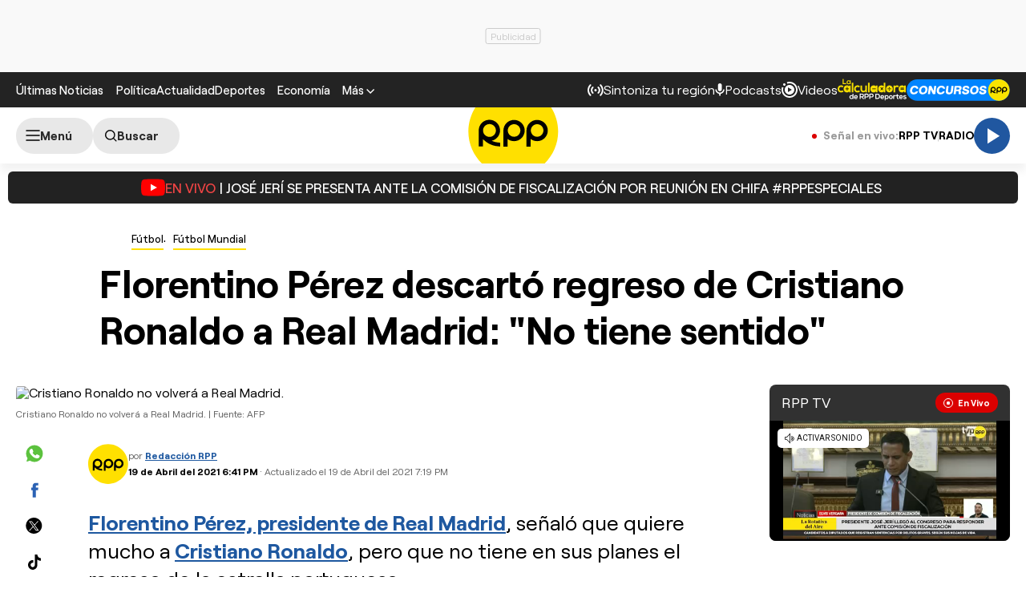

--- FILE ---
content_type: text/html; charset=UTF-8
request_url: https://rpp.pe/futbol/futbol-mundial/cristiano-ronaldo-real-madrid-florentino-perez-descarto-regreso-de-cr7-no-tiene-sentido-fichajes-2021-juventus-noticia-1332420
body_size: 37658
content:
<!DOCTYPE html>
<html lang="es">
    <head>
 <meta charset="UTF-8" />
<meta name="viewport" content="width=device-width, initial-scale=1.0" />
<title>Cristiano Ronaldo - Real Madrid | Florentino Pérez descartó regreso de 'CR7': "No tiene sentido" | Fichajes 2021 | Juventus</title>
<link rel="preload" href="//s2.rpp-noticias.io/static/dist/css/general2.css?v=2091217461133329" as="style">
<link rel="preconnect dns-prefetch" href="//s2.rpp-noticias.io">
<link rel="preconnect dns-prefetch" href="//md1.rpp-noticias.io">
<link rel="preconnect dns-prefetch" href="www.googletagservices.com">
<link rel="preconnect dns-prefetch" href="www.googletagmanager.com"/>
<link rel="preconnect dns-prefetch" href="//gstatic.com" />
<link rel="preconnect dns-prefetch" href="//www.google.com" />
<link rel="dns-prefetch" href="//cm.g.doubleclick.net" />
<link rel="dns-prefetch" href="//securepubads.g.doubleclick.net" />

<link rel="preload" href="//s2.rpp-noticias.io/static/dist/fonts/Roobert-Medium.woff2" as="font" type="font/woff2" crossorigin>
<link rel="preload" href="//s2.rpp-noticias.io/static/dist/fonts/Roobert-Regular.woff2" as="font" type="font/woff2" crossorigin>
<link rel="preload" href="//s2.rpp-noticias.io/static/dist/fonts/Roobert-Bold.woff2" as="font" type="font/woff2" crossorigin>

  <link rel="preload" as="image" href="https://f.rpp-noticias.io/2021/04/19/594459_1084774.jpg?width=1020&quality=80"
    imagesrcset="https://f.rpp-noticias.io/2021/04/19/594459_1084774.jpg?width=670&quality=60 670w,
    https://f.rpp-noticias.io/2021/04/19/594459_1084774.jpg?width=860&quality=60 860w,
    https://f.rpp-noticias.io/2021/04/19/594459_1084774.jpg?width=1020&quality=80 1020w"
    imagesizes="(min-width: 1315px) 940px, (min-width: 1024px) calc(100vw - 360px), calc(100vw - 40px)" fetchpriority="high"/>


<link rel="stylesheet" href="//s2.rpp-noticias.io/static/dist/css/general2.css?v=2091217461133329">
<link rel="stylesheet" href="//s2.rpp-noticias.io/static/dist/css/article.css?v=2091217461133329" data-style>


<meta name="theme-color" content="#0060ab"/>
<meta name="description" content="Florentino P&amp;eacute;rez, presidente de Real Madrid, se&amp;ntilde;al&amp;oacute; que quiere mucho a Cristiano Ronaldo, pero que no tiene en sus planes el regreso de la estrella portuguesa." />
<meta name="keywords" content="Cristiano Ronaldo,Florentino P&eacute;rez,Real Madrid,Fichajes 2021" />
<meta name="news_keywords" content="Cristiano Ronaldo,Florentino P&eacute;rez,Real Madrid,Fichajes 2021" />

<meta name="robots" content="index, follow,max-image-preview:large" />
<meta name="bingbot" content="index, follow"/>
<meta property="og:title" itemprop="headline" content="Florentino P&eacute;rez descart&oacute; regreso de Cristiano Ronaldo a Real Madrid: &quot;No tiene sentido&quot;" />
<meta property="og:description" itemprop="description" content="Florentino P&amp;eacute;rez, presidente de Real Madrid, se&amp;ntilde;al&amp;oacute; que quiere mucho a Cristiano Ronaldo, pero que no tiene en sus planes el regreso de la estrella portuguesa." />
<meta property="og:image" itemprop="image" content="https://f.rpp-noticias.io/2021/04/19/594459_1084774.jpg?width=860&quality=80" />
<meta property="og:image:width" content="824"/>
<meta property="og:image:height" content="464"/>
<meta property="og:url" itemprop="url" content="https://rpp.pe/futbol/futbol-mundial/cristiano-ronaldo-real-madrid-florentino-perez-descarto-regreso-de-cr7-no-tiene-sentido-fichajes-2021-juventus-noticia-1332420" />
<meta property="og:type" content="article"/>
<meta name="og:category" content="Fútbol"/>
<!-- Twitter Card -->
<meta name="twitter:card" content="summary_large_image" />
<meta name="twitter:site" content="@RPPNoticias" />
<meta name="twitter:creator" content="@RPPNoticias" />
<meta name="twitter:domain" content="rpp.pe" />
<meta name="twitter:title" content="Florentino P&eacute;rez descart&oacute; regreso de Cristiano Ronaldo a Real Madrid: &quot;No tiene sentido&quot;" />
<meta name="twitter:description" content="Florentino P&amp;eacute;rez, presidente de Real Madrid, se&amp;ntilde;al&amp;oacute; que quiere mucho a Cristiano Ronaldo, pero que no tiene en sus planes el regreso de la estrella portuguesa." />
<meta name="twitter:image" content="https://f.rpp-noticias.io/2021/04/19/594459_1084774.jpg?width=860&quality=80" />
<meta property="twitter:account_id" content="3068660363" />
<!-- fin Twitter Card -->
<meta name="googlebot" content="index,follow" />
<meta http-equiv="Content-Language" name="language" content="es" />
<meta name="distribution" content="Global" />
<meta property="fb:app_id" content="185239485185" />
<meta property="fb:admins" content="100009067124936" />
<meta name="lang" content="es" itemprop="inLanguage" />
<meta name="author" content="RedacciónRPP" />



<meta property="mrf:tags" content="dateCreated:2021-04-19T18:54:37-05:00" />
<meta property="mrf:tags" content="tipoNota:Breaking News" />
<meta property="mrf:tags" content="creator:José Blanco" />
<meta property="mrf:tags" content="formatoNota:noticia" />
<link rel="canonical" href="https://rpp.pe/futbol/futbol-mundial/cristiano-ronaldo-real-madrid-florentino-perez-descarto-regreso-de-cr7-no-tiene-sentido-fichajes-2021-juventus-noticia-1332420"/>
<link rel="shortcut icon" type="image/x-icon" href="//s2.rpp-noticias.io/favicon.ico">
<link rel="apple-touch-icon" sizes="180x180" href="//s2.rpp-noticias.io/static/dist/img/favicon/apple-touch-icon.png">
<link rel="icon" type="image/png" sizes="32x32" href="//s2.rpp-noticias.io/static/dist/img/favicon/favicon-32x32.png">
<link rel="icon" type="image/png" sizes="16x16" href="//s2.rpp-noticias.io/static/dist/img/favicon/favicon-16x16.png">
<link rel="manifest" href="//s2.rpp-noticias.io/static/dist/img/favicon/site.webmanifest">
<meta name="article:published_time" content="2021-04-19T18:41:31-05:00" />
<link rel="alternate" type="application/rss+xml" href="https://rpp.pe/rss">
<!-- Google Tag Manager -->
<script>(function(w,d,s,l,i){w[l]=w[l]||[];w[l].push({'gtm.start':new Date().getTime(),event:'gtm.js'});var f=d.getElementsByTagName(s)[0],j=d.createElement(s),dl=l!='dataLayer'?'&l='+l:'';j.async=true;j.src='https://www.googletagmanager.com/gtm.js?id='+i+dl;f.parentNode.insertBefore(j,f);})(window,document,'script','dataLayer','GTM-5S77JQ3');</script>
<!-- End Google Tag Manager -->

<script>
    window.dataLayer = window.dataLayer || [];
    dataLayer.push({
    'event': 'analyticsPage',
    'Autor': 'jblanco',
    'Tema': 'cristiano-ronaldo|florentino-perez|real-madrid|fichajes-2021',
    'tipo': 'noticia'
    });
</script>


<script>
var skin = false;
var charseccion = 'deportes';
var charautor = 'José Blanco';
const ismovile = navigator.userAgent.match(/iPhone|android|iPod/i);
</script>
<script async src='https://securepubads.g.doubleclick.net/tag/js/gpt.js'></script>
<script data-out-script>
  var googletag = googletag || {}, anchor, interstitial;
  googletag.cmd = googletag.cmd || [];
  googletag.slots = [];
    googletag.cmd.push(function() {
    if(!ismovile && skin){
          googletag.defineSlot('/1028310/Rpp2_futbol_Nota_Lateral_Left', [160,600], 'Rpp2_futbol_Nota_Lateral_Left_Slot').addService(googletag.pubads());
          googletag.defineSlot('/1028310/Rpp2_futbol_Nota_Lateral_Right', [160,600], 'Rpp2_futbol_Nota_Lateral_Right_Slot').addService(googletag.pubads());
          googletag.defineSlot('/1028310/Rpp2_futbol_Nota_Top', [970,90], 'Rpp2_futbol_Nota_Top_Slot').addService(googletag.pubads());
      }else googletag.defineSlot('/1028310/Rpp2_futbol_Nota_SuperTop', (ismovile ?  [[320, 100], [300, 100], [320, 50]] : [[728, 90], [970, 90]]), 'Rpp_Top_Slot').addService(googletag.pubads());
        googletag.defineSlot('/1028310/Rpp2_futbol_Nota_Middle1', (ismovile ? [[300,250], [320,50], [320,100],[1,1]] : [[300,250], [1,1]]), 'Rpp2_futbol_Nota_Middle1_Slot').addService(googletag.pubads());
    googletag.defineSlot('/1028310/Rpp2_futbol_Nota_DobleCajaSticky1', (ismovile ? [[300,250], [250,250]] : [300, 250]), 'Rpp_Lateral_Sticky1_Slot').addService(googletag.pubads());
    googletag.defineSlot('/1028310/Rpp2_futbol_Nota_DobleCajaSticky2', (ismovile ? [[300,250], [250,250]] : [300, 600]), 'Rpp_Lateral_Sticky2_Slot').addService(googletag.pubads());
    if(ismovile) googletag.defineSlot('/1028310/ITT_AdKaora_Notas_1x1', [1,1], 'ITT_AdKaora_Notas_1x1').addService(googletag.pubads());
        googletag.defineSlot('/1028310/Rpp2_futbol_Nota_slider', [1,1], 'Rpp2_futbol_Nota_Interstitial_Slot').addService(googletag.pubads());
    googletag.defineSlot('/1028310/Rpp2_futbol_Nota_zocalo', (ismovile ? [[300,50],[320,50],[320,100]] : [[728,90]]), 'rpp2_zocalo_sticky_Slot').addService(googletag.pubads());
    /*anchor = googletag.defineOutOfPageSlot('/1028310/Rpp2_anchor', googletag.enums.OutOfPageFormat.BOTTOM_ANCHOR, 'Rpp2_anchor_Slot');
    if(anchor) anchor.addService(googletag.pubads());*/
    interstitial = googletag.defineOutOfPageSlot('/1028310/Rpp2_InterstitialWeb',googletag.enums.OutOfPageFormat.INTERSTITIAL);
    if(interstitial){ interstitial.setForceSafeFrame(true); interstitial.addService(googletag.pubads());}
    if(googletag.pubadsReady) return;
    googletag.pubads().addEventListener('slotRenderEnded', function(e) {
        if (!e.isEmpty) document.getElementById(e.slot.getSlotElementId()).classList.add('ad-render');
     });
        googletag.pubads().enableLazyLoad({fetchMarginPercent: 0, renderMarginPercent: 0, mobileScaling: 0.0});
        googletag.pubads().addEventListener('impressionViewable', function(event) {
      setTimeout(function() {
        googletag.pubads().refresh([event.slot]);
      }, 30 * 1000);
    });
    var _rl_gen_sg=function(){let e="_rl_sg",t=[];try{let o=localStorage.getItem(e);"string"==typeof o&&(t=o.split(","))}catch(e){}if(0===t.length){let o=document.cookie.indexOf(e);if(-1!==o){o+=e.length+1;let n=document.cookie.indexOf(";",o);-1===n&&(n=document.cookie.length),t=document.cookie.substring(o,n).split(",")}}return t};
    googletag.pubads().setTargeting('category', 'rpp,cristiano-ronaldo,florentino-perez,real-madrid,fichajes-2021'.split(','));
    googletag.pubads().enableAsyncRendering();
    googletag.pubads().setTargeting("_rl", _rl_gen_sg());
    googletag.enableServices();
  });
  var nom_ads='Rpp2_futbol_Nota_';
</script>

<script src="//s2.rpp-noticias.io/static/dist/js/app.js?v=2091217461133329" id="js-main" defer></script>
<script src="https://player.cdn.mdstrm.com/lightning_player/api.js" defer></script>
<script src="//s2.rpp-noticias.io/static/dist/js/ca-audio2.js?v=2091217461133329" defer></script>
<!--script src="//s2.rpp-noticias.io/static/dist/js/ca-audio.js?v=2091217461133329" defer></script-->
<script type="application/ld+json">
{
"@context": "https://schema.org",
"@type": "Organization",
"legalName": "GRUPO RPP",
"name" : "RPP Noticias",
"url": "https://rpp.pe/",
"logo" : "https://f.rpp-noticias.io/2020/06/05/rpp-feed_952838.png",
"sameAs" : [
  "https://www.facebook.com/rppnoticias",
  "https://twitter.com/rppnoticias",
  "https://www.youtube.com/user/RPPNOTICIAS",
  "https://www.instagram.com/rppnoticias/",
  "https://pe.linkedin.com/company/gruporpp-s-a-"
  ],
"foundingDate": "1963",
"founders": {
    "@type": "Person",
    "name": "Manuel Delgado Parker"
  },
"address":{
    "@type": "PostalAddress",
    "streetAddress": "Av. Paseo de la República 3866",
    "addressLocality": "San Isidro",
    "addressRegion": "LIMA",
    "postalCode": "15046",
    "addressCountry": {
      "@type": "Country",
      "name": "PERU"
    }
  }
}
</script>
<script type="application/ld+json">
{
"@context": "https://schema.org",
"@type": "NewsMediaOrganization",
"legalName": "GRUPO RPP",
"name" : "RPP Noticias",
"url": "https://rpp.pe/",
"logo" : "https://f.rpp-noticias.io/2020/06/05/rpp-feed_952838.png",
"sameAs" : [
  "https://www.facebook.com/rppnoticias",
  "https://twitter.com/rppnoticias",
  "https://www.youtube.com/user/RPPNOTICIAS",
  "https://www.instagram.com/rppnoticias/",
  "https://pe.linkedin.com/company/gruporpp-s-a-"
  ],
"foundingDate": "1963",
"founders": {
    "@type": "Person",
    "name": "Manuel Delgado Parker"
  },
"address":{
    "@type": "PostalAddress",
    "streetAddress": "Av. Paseo de la República 3866",
    "addressLocality": "San Isidro",
    "addressRegion": "LIMA",
    "postalCode": "15046",
    "addressCountry": {
      "@type": "Country",
      "name": "PERU"
    }
  },
"contactPoint":{
  "@type": "ContactPoint",
  "contactType" : "Newsroom Contact",
  "email" : "prensa@guporpp.com.pe",
  "url" : "https://www.gruporpp.com.pe/"
},
"ethicsPolicy": "https://rpp.pe/principios-eticos/#politica-etica",
"diversityPolicy": "https://rpp.pe/principios-eticos/#declaracion-de-diversas-voces",
"missionCoveragePrioritiesPolicy": "https://rpp.pe/principios-eticos/#mision-y-vision",
"correctionsPolicy": "https://rpp.pe/principios-eticos/#politica-de-correcciones-y-practicas",
"verificationFactCheckingPolicy": "https://rpp.pe/principios-eticos/#estandares-de-verificacion-de-la-informacion",
"unnamedSourcesPolicy": "https://rpp.pe/principios-eticos/#politica-de-fuentes-anonimas",
"masthead": "https://rpp.pe/principios-eticos/#equipo-editorial-principal"

}
</script>
<script type="application/ld+json">
 {
    "@context": "https://schema.org",
    "@type": "NewsArticle",
      "datePublished": "2021-04-19T18:41:31-05:00",
      "dateModified": "2021-04-19T19:19:13-05:00",
    "headline": "Florentino P&eacute;rez descart&oacute; regreso de Cristiano Ronaldo a Real Madrid: &quot;No tiene sentido&quot;",
    "alternativeHeadline": "Cristiano Ronaldo - Real Madrid | Florentino P&eacute;rez descart&oacute; regreso de 'CR7': &quot;No tiene sentido&quot; | Fichajes 2021 | Juventus",
    "url": "https://rpp.pe/futbol/futbol-mundial/cristiano-ronaldo-real-madrid-florentino-perez-descarto-regreso-de-cr7-no-tiene-sentido-fichajes-2021-juventus-noticia-1332420",
    "description": "Florentino Pérez, presidente de Real Madrid, señaló que quiere mucho a Cristiano Ronaldo, pero que no tiene en sus planes el regreso de la estrella portuguesa.",
    "articleSection":"Fútbol",
    "articleBody":"Este lunes el presidente de Real Madrid, Florentino P\u00e9rez, apag\u00f3 la ilusi\u00f3n de un sector de los hinchas del cuadro merengue que aguardaban el esperado regreso de la estrella portuguesa&nbsp;Cristiano Ronaldo para la temporada 2021-22.En entrevista con el 'Chiringuito de Jugones', el titular de Real Madrid se\u00f1al\u00f3 que no planea contratar nuevamente a&nbsp;Cristiano Ronaldo, que dej\u00f3 el club merengue a mediados del 2018 para fichar por Juventus de Tur\u00edn. \"Tiene contrato con la Juve\".A continuaci\u00f3n se\u00f1al\u00f3 que tiene una buena relaci\u00f3n con 'CR7', pero respecto a un posible fichaje dijo que&nbsp;\"no tiene sentido, lo quiero mucho, nos ha dado mucho, pero no tiene sentido\".En los primero d\u00edas de marzo se habl\u00f3 de un contacto entre Jorge Mendes, agente de CR7, con personas de peso de la dirigencia de Real Madrid&nbsp;despu\u00e9s de la eliminaci\u00f3n de Juventus de la Champions League. Sin embargo, el tema no prosper\u00f3.Cristiano Ronaldo dej\u00f3 huella en el Real Madrid, club donde brill\u00f3 del 2009 al 2018. Logr\u00f3 4 Champions League, 3 Mundiales de Clubes, 3 Supercopa de Europa, 2 Ligas de Espa\u00f1a, 2 Copas del Rey y 2 Supercopa de Espa\u00f1a.El futbolista de 36 a\u00f1os tiene contrato con Juventus hasta el 30 de junio del 2022.\"Real Madrid no ser\u00e1 eliminado de la Champions League\"El \u00faltimo domingo se oficializ\u00f3 la creaci\u00f3n de la&nbsp;Superliga Europea, un torneo alterno a la Champions League y Europa League&nbsp;impulsada por los doce equipos m\u00e1s grandes y poderosos del Viejo Continente, y a la que se han opuesto FIFA, UEFA y algunas federaciones y futbolistas alrededor del mundo.&nbsp;Es por este motivo que surgi\u00f3 el rumor de que los doce clubes participantes tales como Barcelona, Real Madrid, Atl\u00e9tico de Madrid, Juventus, Inter de Mil\u00e1n, AC Milan, Arsenal, Chelsea, Liverpool, Manchester City, Manchester United y Tottenham Hotspur, puedan ser descalificados de las ediciones de Champions League y Europa League, en caso sigan participando de ellas.Por su parte, Florentino P\u00e9rez, se refiri\u00f3 a la situaci\u00f3n de Real Madrid, que ha llegado a las semifinales junto con Paris Saint Germain, Chelsea y Manchester CIty: \"Son las amenazas de alguien que confunde un monopolio con la propiedad. No hay que amenazar a nadie, hemos ofrecido dialogar. Al Real Madrid&nbsp;no lo van a echar de la Champions League, eso lo aseguro, completamente seguro\",&nbsp;indic\u00f3 P\u00e9rez en di\u00e1logo con Chinguirito TV.NUESTROS PODCASTSEstados Unidos pausar\u00e1 la vacunaci\u00f3n con la f\u00f3rmula de Johnson &amp; Johnson contra el Covid19 por recomendaci\u00f3n de la FDA, luego de que se registren seis casos de trombosis entre las 6,8 millones de dosis aplicadas en el pa\u00eds. El organismo detall\u00f3 que los casos detectados son de \u201cun tipo raro y grave de co\u00e1gulo sangu\u00edneo en personas despu\u00e9s de recibir la vacuna\u201d, que hasta ahora son \u201cextremadamente inusuales\u201d.",
    "keywords": "Cristiano Ronaldo,Florentino P&eacute;rez,Real Madrid,Fichajes 2021",
    "mainEntityOfPage":{
      "@type":"WebPage",
      "@id":"https://rpp.pe/futbol/futbol-mundial/cristiano-ronaldo-real-madrid-florentino-perez-descarto-regreso-de-cr7-no-tiene-sentido-fichajes-2021-juventus-noticia-1332420"
    },
        "author": {"@type":"Person", "name":"Redacción RPP" , "url": "https://rpp.pe/autor/redaccionrpp"},
        "publisher": {
    "@type": "Organization",
    "name": "RPP",
    "url": "https:\/\/rpp.pe",
    "logo": {
        "@type": "ImageObject",
        "Url": "https:\/\/f.rpp-noticias.io\/2020\/06\/05\/rpp-feed_952838.png",
        "width": 304,
        "height": 84
    }
} ,
    "image": [
    {
        "@type": "ImageObject",
        "url": "https:\/\/f.rpp-noticias.io\/2021\/04\/19\/594459_1084774.jpg?width=1020&quality=80",
        "description": "Cristiano Ronaldo no volver&aacute; a Real Madrid.",
        "width": "1020",
        "height": "574"
    }
]  }
</script>

<script type="application/ld+json">
  {
    "@context": "https:\/\/schema.org",
    "@type": "ImageObject",
    "url": "https:\/\/f.rpp-noticias.io\/2021\/04\/19\/594459_1084774.jpg?width=1020&quality=80",
    "description": "Cristiano Ronaldo no volver&aacute; a Real Madrid.",
    "width": "1020",
    "height": "574"
}</script>



<script type="application/ld+json">
  {
    "@context": "https://schema.org",
    "@type": "BreadcrumbList",
    "itemListElement": [{
      "@type": "ListItem",
      "position": 1,
      "name": "Fútbol Mundial",
      "item": "https://rpp.pe/futbol/futbol-mundial"
    }]
  }
</script>
</head>
<body data-x="media,alerta,poll,ads-body,modalfcc, redirect" class="">
<div class="banner banner--billboard">
   <div id="Rpp_Top_Slot" class="banner__cover">
      <script data-out-script>
            var sublime = sublime || {};
            googletag.cmd.push(function() { googletag.display('Rpp_Top_Slot') });
      </script>
  </div>
</div>
<!-- Google Tag Manager (noscript) -->
<noscript><iframe src="https://www.googletagmanager.com/ns.html?id=GTM-5S77JQ3"
height="0" width="0" style="display:none;visibility:hidden"></iframe></noscript>
<!-- End Google Tag Manager (noscript) -->
<header class="header">
  <div class="container header__container">
    <div class="header__wrapper">
      <div class="header__wrapper--desktop">
        <div class="header__wrapper--left">
          <span class="header__ultimas-noticias"><a  href="https://rpp.pe/ultimas-noticias" class="header__nav-link" rel="noopener noreferrer">Últimas Noticias</a></span>
          <nav class="header__nav">
            <ul class="header__nav-list">
              <li class="header__nav__li hide-tablet">
                  <a href="https://rpp.pe/politica" class="header__nav-link" rel="noopener noreferrer">Política</a>
              </li>
              <li class="header__nav__li hide-tablet">
                  <a href="https://rpp.pe/actualidad" class="header__nav-link" rel="noopener noreferrer">Actualidad</a>
              </li>
              <li class="header__nav__li hide-tablet">
                  <a href="https://rpp.pe/deportes" class="header__nav-link" rel="noopener noreferrer">Deportes</a>
              </li>
              <li class="header__submenu__li">
                <a href="https://rpp.pe/economia" class="header__submenu__a" rel="noopener noreferrer">Economía</a>
              </li>
              <li class="header__nav__li">
                <div class="header__submenu">
                  <span class="header__nav-button--mas" tabindex="0" role="button">
                    <span class="header__nav-link">Más</span>
                    <svg width="10" height="6" viewBox="0 0 10 6" fill="none">
                      <path d="M5 6L0 1L1 0L5 4L9 0L10 1L5 6Z" fill="white"/>
                    </svg>

                  </span>
                  <ul class="header__submenu__ul">
                    <li class="header__submenu__li hide-desktop">
                        <a href="https://rpp.pe/politica" class="header__submenu__a" rel="noopener noreferrer">Política</a>
                    </li>
                    <li class="header__submenu__li hide-desktop">
                        <a href="https://rpp.pe/actualidad" class="header__submenu__a" rel="noopener noreferrer">Actualidad</a>
                    </li>
                    <li class="header__submenu__li hide-desktop">
                        <a href="https://rpp.pe/deportes" class="header__submenu__a" rel="noopener noreferrer">Deportes</a>
                    </li>
                    <li class="header__submenu__li hide-desktop">
                      <a href="https://rpp.pe/tecno" class="header__submenu__a" rel="noopener noreferrer">Tecnología</a>
                    </li>
                    <!--li class="header__submenu__li">
                      <a href="https://rpp.pe/tecno" class="header__submenu__a" rel="noopener noreferrer">Tecnología</a>
                    </li-->
                    <li class="header__submenu__li">
                      <a href="https://rpp.pe/peru" class="header__submenu__a" rel="noopener noreferrer">Perú</a>
                    </li>
                    <li class="header__submenu__li">
                      <a href="https://rpp.pe/entretenimiento" class="header__submenu__a" rel="noopener noreferrer">Entretenimiento</a>
                    </li>
                    <li class="header__submenu__li">
                        <a href="https://rpp.pe/mundo" class="header__submenu__a" rel="noopener noreferrer">Mundo</a>
                    </li>
                    <!--li class="header__submenu__li">
                      <a href="https://rpp.pe/videojuegos" class="header__submenu__a" rel="noopener noreferrer">Videojuegos</a>
                    </li-->
                    <li class="header__submenu__li">
                      <a href="https://rpp.pe/vital" class="header__submenu__a" rel="noopener noreferrer">Vital</a>
                    </li>
                    <li class="header__submenu__li">
                      <a href="https://rpp.pe/audio" target="_blank" class="header__submenu__a" rel="noopener noreferrer">Radio</a>
                    </li>

                    <li class="header__submenu__li">
                      <a href="https://rpp.pe/videos" target="_blank" class="header__submenu__a" rel="noopener noreferrer">Videos</a>
                    </li>

                    <!--li class="header__submenu__li">
                      <a href="#" class="header__submenu__a">Noticias</a>
                    </li>
                    <li class="header__submenu__li">
                      <a href="#" class="header__submenu__a">Humor</a>
                    </li-->

                  </ul>
                </div>
              </li>
            </ul>
          </nav>
        </div>

        <div class="header__wrapper--right">
          <div class="row-left">
             <button class="header__nav-button--radio" onclick="fn(this, event, {method:'openRegions'})">
                <svg width="20" height="15" viewBox="0 0 22 16" fill="none">
                  <path d="M4.71828 0.31852C4.81926 0.419383 4.89936 0.53916 4.95401 0.671002C5.00867 0.802845 5.0368 0.944168 5.0368 1.08689C5.0368 1.22961 5.00867 1.37093 4.95401 1.50278C4.89936 1.63462 4.81926 1.7544 4.71828 1.85526C3.08862 3.4852 2.1731 5.6957 2.1731 8.00059C2.1731 10.3055 3.08862 12.516 4.71828 14.1459C4.81911 14.2468 4.89908 14.3666 4.95363 14.4984C5.00817 14.6302 5.03622 14.7715 5.03617 14.9141C5.03611 15.0568 5.00797 15.198 4.95333 15.3298C4.8987 15.4616 4.81864 15.5813 4.71774 15.6821C4.61683 15.7829 4.49706 15.8629 4.36525 15.9175C4.23344 15.972 4.09218 16 3.94953 16C3.80688 15.9999 3.66563 15.9718 3.53386 15.9172C3.40209 15.8625 3.28237 15.7825 3.18154 15.6816C-1.06051 11.4395 -1.06051 4.56057 3.18154 0.31852C3.2824 0.217544 3.40218 0.137439 3.53402 0.0827849C3.66587 0.0281309 3.80719 0 3.94991 0C4.09263 0 4.23395 0.0281309 4.3658 0.0827849C4.49764 0.137439 4.61742 0.217544 4.71828 0.31852ZM18.5446 0.31852C22.7866 4.56166 22.7866 11.4395 18.5446 15.6816C18.3398 15.8794 18.0654 15.9889 17.7807 15.9864C17.4959 15.9839 17.2235 15.8697 17.0222 15.6683C16.8208 15.467 16.7066 15.1946 16.7041 14.9098C16.7016 14.6251 16.8111 14.3507 17.0089 14.1459C18.6386 12.516 19.5541 10.3055 19.5541 8.00059C19.5541 5.6957 18.6386 3.4852 17.0089 1.85526C16.8052 1.65162 16.6906 1.37537 16.6905 1.08727C16.6904 0.799181 16.8048 0.522847 17.0084 0.319062C17.212 0.115278 17.4883 0.000736216 17.7764 0.000634381C18.0645 0.000532545 18.3408 0.114879 18.5446 0.31852ZM7.94055 3.43978C8.14415 3.64345 8.25852 3.91963 8.25852 4.20761C8.25852 4.49559 8.14415 4.77178 7.94055 4.97544C7.54518 5.37077 7.23155 5.8401 7.01758 6.35664C6.8036 6.87319 6.69347 7.42682 6.69347 7.98593C6.69347 8.54503 6.8036 9.09867 7.01758 9.61521C7.23155 10.1318 7.54518 10.6011 7.94055 10.9964C8.04427 11.0966 8.12701 11.2164 8.18393 11.3489C8.24085 11.4814 8.27081 11.6239 8.27206 11.7682C8.27331 11.9124 8.24583 12.0554 8.19123 12.1888C8.13662 12.3223 8.05598 12.4436 7.95401 12.5455C7.85204 12.6475 7.73078 12.7281 7.59731 12.7827C7.46384 12.8374 7.32083 12.8648 7.17663 12.8636C7.03242 12.8623 6.88991 12.8324 6.75741 12.7755C6.62491 12.7185 6.50508 12.6358 6.40489 12.5321C5.19921 11.3263 4.52186 9.69105 4.52186 7.98593C4.52186 6.2808 5.19921 4.64551 6.40489 3.43978C6.60855 3.23618 6.88474 3.12181 7.17272 3.12181C7.4607 3.12181 7.73688 3.23618 7.94055 3.43978ZM15.4983 3.43978C16.7039 4.64551 17.3813 6.2808 17.3813 7.98593C17.3813 9.69105 16.7039 11.3263 15.4983 12.5321C15.3974 12.633 15.2777 12.713 15.1459 12.7677C15.0142 12.8223 14.8729 12.8504 14.7303 12.8505C14.5876 12.8505 14.4464 12.8225 14.3146 12.768C14.1827 12.7134 14.063 12.6334 13.9621 12.5326C13.8612 12.4318 13.7811 12.3121 13.7265 12.1803C13.6718 12.0485 13.6437 11.9073 13.6436 11.7646C13.6436 11.622 13.6716 11.4807 13.7262 11.3489C13.7807 11.2171 13.8607 11.0973 13.9615 10.9964C14.3569 10.6011 14.6705 10.1318 14.8845 9.61521C15.0985 9.09867 15.2086 8.54503 15.2086 7.98593C15.2086 7.42682 15.0985 6.87319 14.8845 6.35664C14.6705 5.8401 14.3569 5.37077 13.9615 4.97544C13.7579 4.77165 13.6435 4.49532 13.6436 4.20723C13.6437 3.91913 13.7583 3.64288 13.9621 3.43924C14.1659 3.2356 14.4422 3.12125 14.7303 3.12136C15.0184 3.12146 15.2946 3.236 15.4983 3.43978ZM10.951 6.4481C11.165 6.4481 11.3768 6.49024 11.5744 6.5721C11.7721 6.65397 11.9517 6.77397 12.1029 6.92524C12.2542 7.07651 12.3742 7.2561 12.4561 7.45374C12.538 7.65139 12.5801 7.86322 12.5801 8.07715C12.5801 8.29108 12.538 8.50292 12.4561 8.70056C12.3742 8.89821 12.2542 9.0778 12.1029 9.22907C11.9517 9.38034 11.7721 9.50033 11.5744 9.5822C11.3768 9.66407 11.165 9.70621 10.951 9.70621C10.519 9.70621 10.1046 9.53457 9.79912 9.22907C9.49361 8.92356 9.32198 8.5092 9.32198 8.07715C9.32198 7.6451 9.49361 7.23075 9.79912 6.92524C10.1046 6.61973 10.519 6.4481 10.951 6.4481Z" fill="white"/>
                </svg>

               <span>Sintoniza tu región</span>
             </button>
             <a class="header__nav-button--podcast" href="https://rpp.pe/audio/podcast" target="_blank" rel="noopener noreferrer" data-mrf-recirculation = "CTA Podcast Header">
                <svg width="13" height="16" viewBox="0 0 13 17" fill="none">
                  <path d="M6.0725 10.5C5.34333 10.5 4.72354 10.2448 4.21313 9.73438C3.70271 9.22396 3.4475 8.60417 3.4475 7.875V2.625C3.4475 1.89583 3.70271 1.27604 4.21313 0.765625C4.72354 0.255208 5.34333 0 6.0725 0C6.80167 0 7.42146 0.255208 7.93188 0.765625C8.44229 1.27604 8.6975 1.89583 8.6975 2.625V7.875C8.6975 8.60417 8.44229 9.22396 7.93188 9.73438C7.42146 10.2448 6.80167 10.5 6.0725 10.5ZM6.0725 16.625C5.82458 16.625 5.61692 16.541 5.4495 16.373C5.2815 16.2056 5.1975 15.9979 5.1975 15.75V13.9125C3.84125 13.7375 2.68917 13.176 1.74125 12.2281C0.793334 11.2802 0.217292 10.1427 0.013125 8.81563C-0.030625 8.56771 0.0350003 8.34896 0.21 8.15938C0.385 7.96979 0.618334 7.875 0.91 7.875C1.11417 7.875 1.29646 7.95142 1.45688 8.10425C1.61729 8.25767 1.71938 8.44375 1.76313 8.6625C1.95271 9.68333 2.44854 10.5365 3.25063 11.2219C4.05271 11.9073 4.99333 12.25 6.0725 12.25C7.15167 12.25 8.09229 11.9073 8.89438 11.2219C9.69646 10.5365 10.1923 9.68333 10.3819 8.6625C10.4256 8.44375 10.5315 8.25767 10.6995 8.10425C10.8669 7.95142 11.0527 7.875 11.2569 7.875C11.534 7.875 11.76 7.96979 11.935 8.15938C12.11 8.34896 12.1756 8.56771 12.1319 8.81563C11.9277 10.1427 11.3517 11.2802 10.4038 12.2281C9.45584 13.176 8.30375 13.7375 6.9475 13.9125V15.75C6.9475 15.9979 6.86379 16.2056 6.69638 16.373C6.52838 16.541 6.32042 16.625 6.0725 16.625Z" fill="white"/>
                </svg>
                <span>Podcasts</span>
             </a>
             <a class="header__nav-button--podcast" href="https://rpp.pe/videos"  rel="noopener noreferrer" data-mrf-recirculation = "CTA Videos Header">
                <svg width="20" height="20" viewBox="0 0 20 20" fill="none">
                    <path d="M20 10C20 4.46 15.54 0 10 0C8.83 0 7.7 0.19 6.62 0.56L7.32 2.5C8.17 2.16 9.06 1.97 10 1.97C14.41 1.97 18.03 5.59 18.03 10C18.03 14.41 14.41 18.03 10 18.03C5.59 18.03 1.97 14.41 1.97 10C1.97 9.06 2.16 8.12 2.5 7.28L0.56 6.62C0.19 7.7 0 8.83 0 10C0 15.54 4.46 20 10 20C15.54 20 20 15.54 20 10ZM3.47 1.97C4.32 1.97 5 2.68 5 3.47C5 4.32 4.32 5 3.47 5C2.68 5 1.97 4.32 1.97 3.47C1.97 2.68 2.68 1.97 3.47 1.97ZM16 10C16 6.67 13.33 4 10 4C6.67 4 4 6.67 4 10C4 13.33 6.67 16 10 16C13.33 16 16 13.33 16 10ZM13 10L8 13V7" fill="white"/>
                </svg>
                <span>Videos</span>
              </a>
              <!--a class="header__nav-button--podcast" target="_blank" href="https://rpp.pe/las-fijas-del-ahorro"  rel="noopener noreferrer">
                      <img src="//s2.rpp-noticias.io/static/dist/img/fijasdelahorro.svg" width="85" height="24" style="vertical-align: middle;"  alt="Las Fijas del Ahorro de Caja Cusco">
               </a-->
           </div>
          <div class="row-right">
            <a class="header__nav-button" target="_blank" href="https://rpp.pe/calculadora-rpp-futbol-en-vivo-tabla-posiciones" rel="noopener noreferrer" data-mrf-recirculation="CTA Calculadora Header">
              <img src="//s2.rpp-noticias.io/static/dist/img/free/logo_calculadora_rpp_deportes.svg" loading="lazy" style="vertical-align: middle;"  height="28" width="86" alt="Calculadora liga 1">
            </a>
            <a class="header__nav-button" target="_blank" href="https://participa.rpp.pe/?utm_source=rpp&utm_medium=rpp&utm_campaing=concurso-header" rel="noopener noreferrer" data-mrf-recirculation="CTA Concurso Header">
                    <img src="//s2.rpp-noticias.io/static/dist/img/concursosrpp.svg" loading="lazy" style="vertical-align: middle;" width="129" height="27" alt="Concursos RPP">
            </a>
          </div>
        </div>
      </div>
      <div class="header__wrapper--mobile header__wrapper--mobile-article" data-mrf-recirculation="CTA link temas">
        <nav class="header__nav">
          <ul class="header__nav-list" id="header__nav-list">
            <li class="header__nav__li">
              <a href="https://rpp.pe/politica" class="header__nav-link" rel="noopener noreferrer">Política</a>
            </li>
            <li class="header__nav__li">
              <a href="https://rpp.pe/actualidad" class="header__nav-link" rel="noopener noreferrer">Actualidad</a>
            </li>
            <li class="header__nav__li">
              <a href="https://rpp.pe/deportes" class="header__nav-link" rel="noopener noreferrer">Deportes</a>
            </li>
            <li class="header__nav__li">
              <a href="https://rpp.pe/mundo" class="header__nav-link" rel="noopener noreferrer">Mundo</a>
            </li>
          </ul>
        </nav>
      </div>
      <div class="header__wrapper--right-m">
        <a class="header__nav-button--podcast" href="https://rpp.pe/videos"  rel="noopener noreferrer">
            <svg width="20" height="20" viewBox="0 0 20 20" fill="none" style="max-width: none;">
                <path d="M20 10C20 4.46 15.54 0 10 0C8.83 0 7.7 0.19 6.62 0.56L7.32 2.5C8.17 2.16 9.06 1.97 10 1.97C14.41 1.97 18.03 5.59 18.03 10C18.03 14.41 14.41 18.03 10 18.03C5.59 18.03 1.97 14.41 1.97 10C1.97 9.06 2.16 8.12 2.5 7.28L0.56 6.62C0.19 7.7 0 8.83 0 10C0 15.54 4.46 20 10 20C15.54 20 20 15.54 20 10ZM3.47 1.97C4.32 1.97 5 2.68 5 3.47C5 4.32 4.32 5 3.47 5C2.68 5 1.97 4.32 1.97 3.47C1.97 2.68 2.68 1.97 3.47 1.97ZM16 10C16 6.67 13.33 4 10 4C6.67 4 4 6.67 4 10C4 13.33 6.67 16 10 16C13.33 16 16 13.33 16 10ZM13 10L8 13V7" fill="white"></path>
            </svg>
            <span>Videos</span>
          </a>
          <!--a class="header__nav-button--podcast" target="_blank" href="https://rpp.pe/las-fijas-del-ahorro"   rel="noopener noreferrer">
               <img src="//s2.rpp-noticias.io/static/dist/img/fijasdelahorro.svg" loading="lazy" style="vertical-align: middle;"  alt="Las Fijas del Ahorro de Caja Cusco">
            </a-->
        </div>
  </div>
</div>
</header>
<div class="sub-header" id="subHeader">
  <div class="container">
    <div class="sub-header__wrapper">
                  <!-- Reproductor II-->
      <div class="sub-header__wrapper--left">
        <label for="checkedmenu" class="sub-header__button sub-header__button--menu" data-mrf-conversion="CTA show menu" aria-label="Abrir menú">
          <svg width="18" height="14" viewBox="0 0 18 14" fill="none">
          <path d="M1 1H17M1 7H17M1 13H17" stroke="black" stroke-width="1.5" stroke-linecap="round" stroke-linejoin="round"/>
          </svg>
          <span class="text-menu">Menú</span>
        </label>
        <a class="sub-header__button sub-header__button--search " aria-label="Buscar" href="https://rpp.pe/buscar">
          <svg width="15" height="15" viewBox="0 0 16 16" fill="none" style="margin-left: 3px;">
          <path d="M11.25 11.25L14.75 14.75M0.75 6.75C0.75 7.53793 0.905195 8.31815 1.20672 9.0461C1.50825 9.77405 1.95021 10.4355 2.50736 10.9926C3.06451 11.5498 3.72595 11.9917 4.4539 12.2933C5.18185 12.5948 5.96207 12.75 6.75 12.75C7.53793 12.75 8.31815 12.5948 9.0461 12.2933C9.77405 11.9917 10.4355 11.5498 10.9926 10.9926C11.5498 10.4355 11.9917 9.77405 12.2933 9.0461C12.5948 8.31815 12.75 7.53793 12.75 6.75C12.75 5.1587 12.1179 3.63258 10.9926 2.50736C9.86742 1.38214 8.3413 0.75 6.75 0.75C5.1587 0.75 3.63258 1.38214 2.50736 2.50736C1.38214 3.63258 0.75 5.1587 0.75 6.75V6.75Z" stroke="black" stroke-width="1.5" stroke-linecap="round" stroke-linejoin="round"/>
          </svg>
          <span>Buscar</span>
        </a>
      </div>
      <div class="sub-header__wrapper--center">
        <a class="sub-header__logo-wrapper" title="RPP Noticias" href="/">
          <svg width="113" height="112" viewBox="0 0 300 299" fill="none">
            <path d="M299.027 149.769C299.027 232.078 232.094 298.797 149.506 298.797C66.9185 298.797 0 232.078 0 149.769C0 67.4607 66.9329 0.742188 149.52 0.742188C232.108 0.742188 299.041 67.4607 299.041 149.769" fill="#FFE000"/>
            <path d="M77.6675 180.652C93.5819 177.143 105.485 163.02 105.485 146.107C105.485 126.561 89.5853 110.727 69.9917 110.727C50.398 110.727 34.498 126.561 34.498 146.107V199.493H48.6955V175.201C63.0661 190.159 83.3234 199.493 105.745 199.493V186.851C95.7029 186.851 86.1946 184.607 77.6675 180.652M48.8542 146.351C48.8542 134.543 58.4635 124.95 70.3379 124.95C82.2124 124.95 91.7928 134.543 91.7928 146.351C91.7928 158.159 82.2124 167.752 70.3379 167.752C58.4635 167.752 48.8542 158.173 48.8542 146.351Z" fill="black"/>
            <path fill-rule="evenodd" clip-rule="evenodd" d="M152.19 111.188C132.582 111.188 116.682 127.037 116.682 146.582V199.983H130.879V174.9C136.824 179.33 144.182 181.976 152.19 181.976C171.798 181.976 187.683 166.141 187.683 146.596C187.683 127.051 171.798 111.202 152.19 111.202M152.247 167.292C140.647 167.292 131.24 157.929 131.24 146.366C131.24 134.803 140.647 125.44 152.247 125.44C163.848 125.44 173.226 134.803 173.226 146.366C173.226 157.929 163.819 167.292 152.247 167.292" fill="black"/>
            <path fill-rule="evenodd" clip-rule="evenodd" d="M229.02 111.188C209.412 111.188 193.526 127.037 193.526 146.582V199.983H207.724V174.9C213.654 179.33 221.027 181.976 229.02 181.976C248.642 181.976 264.528 166.141 264.528 146.596C264.528 127.051 248.642 111.202 229.02 111.202M229.078 167.292C217.463 167.292 208.07 157.929 208.07 146.366C208.07 134.803 217.463 125.44 229.078 125.44C240.692 125.44 250.056 134.803 250.056 146.366C250.056 157.929 240.664 167.292 229.078 167.292Z" fill="black"/>
          </svg>
        </a>
      </div>

      <div class="sub-header__wrapper--right" style="gap: 15px;">
        <div class="signals-links">
          <span class="signals-links__label hide-mobile">
            <svg width="6" height="6" viewBox="0 0 6 6" fill="none" style="margin-right: 5px"><circle cx="3" cy="3" r="3" fill="#DB0000"/></svg>
            <span>Señal en vivo:</span>
          </span>
          <div class="signals-links__items" >
            <div class="signals-links__item" id="rppTvLink" data-mrf-recirculation="CTA header link RPPTV">
              <a href="https://rpp.pe/tv-vivo">
                RPP TV
              </a>
            </div>
            <svg width="1" height="15" viewBox="0 0 1 15" fill="none"><line x1="0.5" y1="0.5" x2="0.499899" y2="14.5" stroke="#CCCCCC"/></svg>
            <div class="signals-links__item" data-mrf-recirculation="CTA header link radio">
              <a href="#play-radio" class="faux-audio" data-id="1">
                RADIO
                <script>
                  var _fmedia = _fmedia || {};
                  _fmedia[1] = {live: true};
                </script>
              </a>
            </div>
          </div>
        </div>
        <a href="#regiones" onclick="fn(this, event, {method:'openRegions'})" class="sub-header__button sub-header__button--lang" aria-label="Sintoniza tu región">
        <svg width="13" height="13" viewBox="0 0 13 13" fill="none">
        <path d="M1.4638 5.2C1.3547 5.62471 1.29967 6.0615 1.3 6.5C1.3 6.9485 1.3572 7.384 1.4638 7.8H3.315C3.22737 6.93555 3.22737 6.06445 3.315 5.2H1.4638ZM1.9955 3.9H3.5204C3.6933 3.10895 3.9429 2.40045 4.24905 1.8109C3.30537 2.26552 2.52019 2.9934 1.9955 3.9ZM11.5362 5.2H9.685C9.77263 6.06445 9.77263 6.93555 9.685 7.8H11.5362C11.755 6.94715 11.755 6.05285 11.5362 5.2ZM11.0045 3.9C10.4798 2.9934 9.69463 2.26552 8.75095 1.8109C9.05775 2.40045 9.3067 3.10895 9.4796 3.9H11.0045ZM4.6228 5.2C4.5741 5.63162 4.54979 6.06564 4.55 6.5C4.55 6.94525 4.5747 7.38075 4.6228 7.8H8.3772C8.47509 6.9361 8.47509 6.0639 8.3772 5.2H4.6228ZM4.8555 3.9H8.1445C8.02621 3.41139 7.85557 2.93697 7.63555 2.48495C7.22735 1.6692 6.79055 1.3 6.5 1.3C6.2088 1.3 5.77265 1.6692 5.36445 2.48495C5.1597 2.89575 4.98745 3.3735 4.8555 3.9ZM1.9955 9.1C2.52019 10.0066 3.30537 10.7345 4.24905 11.1891C3.94225 10.5996 3.6933 9.89105 3.5204 9.1H1.9955ZM11.0045 9.1H9.4796C9.3067 9.89105 9.0571 10.5996 8.75095 11.1891C9.69463 10.7345 10.4798 10.0066 11.0045 9.1ZM4.8555 9.1C4.98745 9.6265 5.1597 10.1042 5.36445 10.515C5.77265 11.3308 6.20945 11.7 6.5 11.7C6.7912 11.7 7.22735 11.3308 7.63555 10.515C7.8403 10.1042 8.01255 9.6265 8.1445 9.1H4.8555ZM6.5 13C2.91005 13 0 10.0899 0 6.5C0 2.91005 2.91005 0 6.5 0C10.0899 0 13 2.91005 13 6.5C13 10.0899 10.0899 13 6.5 13Z" fill="black"></path>
        </svg>
        <svg width="10" height="7" viewBox="0 0 10 7" style="transform: rotate(270deg);" fill="none"><path d="M5 6.5L0 1.5L1 0.5L5 4.5L9 0.5L10 1.5L5 6.5Z" fill="black"></path></svg>
        </a>

        <div id="rppPlayer" class="rpp-player live">
          <div class="rpp-inner-player">
            <div class="content-circle-play">

              <button class="circle-play live-play" aria-label="Play" data-mrf-conversion="header play radio">
                <svg class="play-ico" width="34" height="35" viewBox="0 0 24 25" fill="none"><path d="M8 5.64V19.64L19 12.64L8 5.64Z" fill="#ffffff"/></svg>
                <svg class="pause-ico" width="34" height="34" viewBox="0 0 24 24" fill="none"><path d="M14 19H18V5H14M6 19H10V5H6V19Z" fill="#ffffff"/></svg>
              </button>
            </div>

          </div>

          <div id="lgnPlayer"></div>
        </div>
      </div>

    </div>
  </div>
</div>

<div id="alertRpp" class="alert-container">
    <style>
        .alert-container{ height: 40px; background: #ECECEC;border-radius: 6px;     max-width: 1260px;         margin: 10px auto;}
        .franja-hoy{display: flex;align-items: center;padding: 0 20px;height: 100%; gap: 20px; overflow-x: auto; overflow-y: hidden;}
        .franja-hoy__list{display: flex; gap: 10px; list-style: none; padding: 0;}
        .franja-hoy__title{ font-size: 18px; font-weight: 900; color: #979797;}
        .franja-hoy__list li a{ font-size: 12px; background: #fff; padding: 4px 15px 5px; white-space: nowrap; border-radius: 30px; vertical-align: middle; display: inline-flex;}

    </style>

</div>
<input type="checkbox" name="checkedmenu" id="checkedmenu" style="display:none;">
<div id="mainMenu" class="menu">
 <div class="menu-top">
   <div class="menu-top__top">
     <label for="checkedmenu" class="menu-top__icon-close" aria-label="Cerrar menú">
        <svg width="16" height="16" viewBox="0 0 16 16" fill="none">
          <path d="M9.1511 7.98187L15.7654 1.36761C15.8961 1.21497 15.9644 1.01864 15.9566 0.817837C15.9489 0.617035 15.8656 0.426555 15.7235 0.28446C15.5814 0.142366 15.3909 0.0591225 15.1901 0.0513664C14.9893 0.0436103 14.793 0.111912 14.6404 0.242623L8.02611 6.85688L1.41185 0.234644C1.26161 0.084404 1.05784 0 0.845368 0C0.632896 0 0.429127 0.084404 0.278887 0.234644C0.128647 0.384884 0.0442428 0.588653 0.0442428 0.801125C0.0442428 1.0136 0.128647 1.21737 0.278887 1.36761L6.90113 7.98187L0.278887 14.5961C0.195366 14.6677 0.127531 14.7557 0.0796409 14.8547C0.0317507 14.9536 0.00483877 15.0615 0.000594559 15.1713C-0.00364965 15.2812 0.0148651 15.3908 0.0549772 15.4932C0.0950892 15.5956 0.155933 15.6886 0.233688 15.7663C0.311443 15.8441 0.404432 15.9049 0.506817 15.945C0.609203 15.9851 0.718775 16.0036 0.828655 15.9994C0.938536 15.9952 1.04635 15.9682 1.14534 15.9204C1.24433 15.8725 1.33234 15.8046 1.40387 15.7211L8.02611 9.10685L14.6404 15.7211C14.793 15.8518 14.9893 15.9201 15.1901 15.9124C15.3909 15.9046 15.5814 15.8214 15.7235 15.6793C15.8656 15.5372 15.9489 15.3467 15.9566 15.1459C15.9644 14.9451 15.8961 14.7488 15.7654 14.5961L9.1511 7.98187Z" fill="#2B2B2B"/>
        </svg>


      </label>
     <a class="menu-top__icon-rpp" href="/">
       <img src="//s2.rpp-noticias.io/static/dist/img/icons/logo.svg" alt="RPP" width="59" height="59" loading="lazy">
     </a>
     <a href="https://rpp.pe/buscar" aria-label="Buscar" class="menu-top__icon-search" >
      <svg width="16" height="16" viewBox="0 0 16 16" fill="none">
        <path d="M11.25 11.25L14.75 14.75M0.75 6.75C0.75 7.53793 0.905195 8.31815 1.20672 9.0461C1.50825 9.77405 1.95021 10.4355 2.50736 10.9926C3.06451 11.5498 3.72595 11.9917 4.4539 12.2933C5.18185 12.5948 5.96207 12.75 6.75 12.75C7.53793 12.75 8.31815 12.5948 9.0461 12.2933C9.77405 11.9917 10.4355 11.5498 10.9926 10.9926C11.5498 10.4355 11.9917 9.77405 12.2933 9.0461C12.5948 8.31815 12.75 7.53793 12.75 6.75C12.75 5.1587 12.1179 3.63258 10.9926 2.50736C9.86742 1.38214 8.3413 0.75 6.75 0.75C5.1587 0.75 3.63258 1.38214 2.50736 2.50736C1.38214 3.63258 0.75 5.1587 0.75 6.75V6.75Z" stroke="#2B2B2B" stroke-width="1.5" stroke-linecap="round" stroke-linejoin="round"/>
      </svg>
     </a>
   </div>
   <div class="menu-top__bottom">
     <div class="menu-top__bottom-iconsLabel">
       Síguenos en redes sociales
     </div>
     <div class="menu-top__bottom-icons">
       <a href="https://www.tiktok.com/@rppnoticias" title="Compartir por Tiktok" target="_blank" rel="noopener noreferrer">
           <svg width="16" height="17" viewBox="0 0 16 17" fill="none">
               <path d="M11.5229 1.8999V1.2999H10.9229H8.55528H7.95528V1.8999V11.2999C7.95528 12.0896 7.31223 12.7399 6.51145 12.7399C5.71065 12.7399 5.0676 12.0896 5.0676 11.2999C5.0676 10.5303 5.69491 9.88796 6.47269 9.8595L7.05075 9.83835V9.2599V6.89991V6.28987L6.44079 6.29999C3.71043 6.34533 1.49998 8.54725 1.49998 11.2999C1.49998 14.0761 3.75661 16.2999 6.53169 16.2999C9.30852 16.2999 11.5634 14.0544 11.5634 11.2999V7.52746C12.337 7.89435 13.1967 8.10434 14.0896 8.11982L14.7 8.13041V7.51991V5.1599V4.57978L14.1202 4.56024C12.6592 4.51102 11.5229 3.33286 11.5229 1.8999Z" stroke="white" stroke-width="1.2"/>
           </svg>
       </a>
       <a href="https://www.instagram.com/rppnoticias/?hl=es" aria-label="Instagram" target="_blank" rel="noreferrer nofollow">
           <svg width="19" height="18" viewBox="0 0 19 18" fill="none">
           <path d="M13.2499 1.5H5.74988C3.67881 1.5 1.99988 3.17893 1.99988 5.25V12.75C1.99988 14.8211 3.67881 16.5 5.74988 16.5H13.2499C15.3209 16.5 16.9999 14.8211 16.9999 12.75V5.25C16.9999 3.17893 15.3209 1.5 13.2499 1.5Z" stroke="white" stroke-width="1.5" stroke-linecap="round" stroke-linejoin="round"/>
           <path d="M12.4999 8.52773C12.5925 9.15191 12.4858 9.78939 12.1952 10.3495C11.9046 10.9096 11.4448 11.3638 10.8811 11.6475C10.3175 11.9312 9.67874 12.0299 9.05574 11.9297C8.43275 11.8294 7.85722 11.5353 7.41103 11.0891C6.96484 10.6429 6.6707 10.0674 6.57045 9.44439C6.4702 8.82139 6.56895 8.18265 6.85265 7.61901C7.13634 7.05537 7.59054 6.59553 8.15064 6.30491C8.71074 6.01428 9.34822 5.90767 9.9724 6.00023C10.6091 6.09464 11.1985 6.39132 11.6537 6.84646C12.1088 7.30159 12.4055 7.89103 12.4999 8.52773Z" stroke="white" stroke-width="1.2" stroke-linecap="round" stroke-linejoin="round"/>
           <path d="M13.6251 4.875H13.6326" stroke="white" stroke-width="2" stroke-linecap="round" stroke-linejoin="round"/>
           </svg>
       </a>
       <a href="https://www.facebook.com/rppnoticias/" aria-label="Facebook" target="_blank" rel="noreferrer nofollow">
           <svg width="10" height="18" viewBox="0 0 10 18" fill="none">
           <path d="M9.00012 1.5H6.75012C5.75556 1.5 4.80173 1.89509 4.09847 2.59835C3.39521 3.30161 3.00012 4.25544 3.00012 5.25V7.5H0.750122V10.5H3.00012V16.5H6.00012V10.5H8.25012L9.00012 7.5H6.00012V5.25C6.00012 5.05109 6.07914 4.86032 6.21979 4.71967C6.36044 4.57902 6.55121 4.5 6.75012 4.5H9.00012V1.5Z" stroke="white" stroke-width="1.2" stroke-linecap="round" stroke-linejoin="round"/>
           </svg>
       </a>
       <a href="https://twitter.com/RPPNoticias" aria-label="Twitter" target="_blank" rel="noreferrer nofollow">
           <svg width="19" height="16" viewBox="0 0 19 16" fill="none">
           <path d="M0.5438 0L7.49339 8.73667L0.5 15.84H2.07406L8.1969 9.62078L13.1438 15.84H18.5L11.1592 6.612L17.6687 0H16.0947L10.456 5.7276L5.9 0H0.5438ZM2.85852 1.09002H5.31913L16.185 14.75H13.7244L2.85852 1.09002Z" fill="white"/>
           </svg>
       </a>
       <a href="https://www.youtube.com/@RPPNoticias" aria-label="Youtube" target="_blank" rel="noreferrer nofollow">
           <svg width="19" height="18" viewBox="0 0 19 18" fill="none">
               <g clip-path="url(#clip0_131_2898)">
               <path d="M17.4047 4.815C17.3156 4.45906 17.1342 4.13293 16.8787 3.86955C16.6232 3.60618 16.3028 3.41489 15.9497 3.315C14.6597 3 9.4997 3 9.4997 3C9.4997 3 4.3397 3 3.0497 3.345C2.69663 3.44489 2.37618 3.63618 2.12071 3.89955C1.86523 4.16293 1.68379 4.48906 1.5947 4.845C1.35861 6.15417 1.24312 7.48223 1.2497 8.8125C1.24128 10.1528 1.35677 11.491 1.5947 12.81C1.69292 13.1549 1.87843 13.4686 2.1333 13.7209C2.38818 13.9731 2.70381 14.1554 3.0497 14.25C4.3397 14.595 9.4997 14.595 9.4997 14.595C9.4997 14.595 14.6597 14.595 15.9497 14.25C16.3028 14.1501 16.6232 13.9588 16.8787 13.6954C17.1342 13.4321 17.3156 13.1059 17.4047 12.75C17.639 11.4507 17.7544 10.1328 17.7497 8.8125C17.7581 7.47222 17.6426 6.13402 17.4047 4.815V4.815Z" stroke="white" stroke-width="1.2" stroke-linecap="round" stroke-linejoin="round"/><path d="M7.8125 11.2654L12.125 8.81285L7.8125 6.36035V11.2654Z" stroke="white" stroke-width="1.2" stroke-linecap="round" stroke-linejoin="round"/></g><defs><clipPath id="clip0_131_2898"><rect width="18" height="18" fill="white" transform="translate(0.5)"/></clipPath></defs>
           </svg>
       </a>
     </div>


     <a href="https://www.whatsapp.com/channel/0029VZztxLS3gvWYKY1YWN1I" target="_blank" class="button button--whatsapp button--nothov button--fullwidth" rel="noopener noreferrer">
       <svg width="19" height="20" viewBox="0 0 19 20" fill="none">
           <path d="M9.30208 0.894531C4.20616 0.894531 0 5.10069 0 10.1966C0 12.1379 0.566214 13.9174 1.61775 15.4543L0.566214 18.6089C0.485326 18.7707 0.566214 18.9325 0.647101 19.0134C0.808877 19.0943 0.970652 19.1751 1.13243 19.0943L4.36794 18.0427C5.82391 19.0134 7.60344 19.4987 9.30208 19.4987C14.398 19.4987 18.6042 15.2925 18.6042 10.1966C18.6042 5.10069 14.398 0.894531 9.30208 0.894531ZM14.8833 13.9983C14.6407 14.7263 13.67 15.3734 12.8611 15.5352C12.6994 15.5352 12.5376 15.6161 12.2949 15.6161C11.6478 15.6161 10.839 15.3734 9.54475 14.8881C7.92699 14.241 6.30924 12.785 5.01504 10.9246L4.93415 10.8437C4.44882 10.1966 3.72083 9.06419 3.72083 7.85087C3.72083 6.47578 4.44882 5.74779 4.69149 5.42424C5.01504 5.10069 5.41948 4.93892 5.9048 4.93892C5.98569 4.93892 6.06658 4.93892 6.14746 4.93892H6.22835C6.63279 4.93892 6.87545 5.10069 7.11812 5.58602L7.27989 5.90957C7.52255 6.47578 7.84611 7.36555 7.92699 7.52732C8.08877 7.85087 8.08877 8.09354 7.92699 8.3362C7.84611 8.49797 7.76522 8.65975 7.60344 8.82152C7.52255 8.90241 7.44167 8.9833 7.44167 9.06419C7.36078 9.14508 7.27989 9.22596 7.199 9.30685C7.199 9.38774 7.199 9.38774 7.199 9.38774C7.44167 9.79218 7.92699 10.5202 8.57409 11.0864C9.46386 11.8953 10.111 12.1379 10.4345 12.2997H10.5154C10.5963 12.2997 10.6772 12.3806 10.6772 12.2997C10.839 12.1379 11.0007 11.8144 11.2434 11.5717L11.3243 11.4908C11.5669 11.1673 11.8905 11.0864 12.0523 11.0864C12.1332 11.0864 12.2949 11.0864 12.3758 11.1673C12.4567 11.1673 12.6185 11.2482 14.1553 12.057L14.3171 12.1379C14.5598 12.2188 14.7216 12.2997 14.8024 12.5424C15.126 12.7041 15.0451 13.4321 14.8833 13.9983Z" fill="white"/>
           <circle cx="16" cy="3.5" r="3" fill="#FF0404" class="animation-blink"/>
           </svg>

       <span class="button__text">Únete a nuestro canal en WhatsApp</span>
     </a>
     <a href="https://rpp.pe/calculadora-cts-2025" target="_blank" class="button button--secondary button--nothov button--fullwidth" style="min-height: 36px;">
      <span class="button__text">Calcula tu "CTS" con la calculadora RPP 💰</span>
     </a>
     <!-- <a href="https://www.whatsapp.com/channel/0029VaXbUzZ2975KFg6zJL2k" target="_blank" class="button button--whatsapp2 button--nothov button--fullwidth" rel="noopener noreferrer">
       <svg width="19" height="20" viewBox="0 0 19 20" fill="none">
           <path d="M9.30208 0.894531C4.20616 0.894531 0 5.10069 0 10.1966C0 12.1379 0.566214 13.9174 1.61775 15.4543L0.566214 18.6089C0.485326 18.7707 0.566214 18.9325 0.647101 19.0134C0.808877 19.0943 0.970652 19.1751 1.13243 19.0943L4.36794 18.0427C5.82391 19.0134 7.60344 19.4987 9.30208 19.4987C14.398 19.4987 18.6042 15.2925 18.6042 10.1966C18.6042 5.10069 14.398 0.894531 9.30208 0.894531ZM14.8833 13.9983C14.6407 14.7263 13.67 15.3734 12.8611 15.5352C12.6994 15.5352 12.5376 15.6161 12.2949 15.6161C11.6478 15.6161 10.839 15.3734 9.54475 14.8881C7.92699 14.241 6.30924 12.785 5.01504 10.9246L4.93415 10.8437C4.44882 10.1966 3.72083 9.06419 3.72083 7.85087C3.72083 6.47578 4.44882 5.74779 4.69149 5.42424C5.01504 5.10069 5.41948 4.93892 5.9048 4.93892C5.98569 4.93892 6.06658 4.93892 6.14746 4.93892H6.22835C6.63279 4.93892 6.87545 5.10069 7.11812 5.58602L7.27989 5.90957C7.52255 6.47578 7.84611 7.36555 7.92699 7.52732C8.08877 7.85087 8.08877 8.09354 7.92699 8.3362C7.84611 8.49797 7.76522 8.65975 7.60344 8.82152C7.52255 8.90241 7.44167 8.9833 7.44167 9.06419C7.36078 9.14508 7.27989 9.22596 7.199 9.30685C7.199 9.38774 7.199 9.38774 7.199 9.38774C7.44167 9.79218 7.92699 10.5202 8.57409 11.0864C9.46386 11.8953 10.111 12.1379 10.4345 12.2997H10.5154C10.5963 12.2997 10.6772 12.3806 10.6772 12.2997C10.839 12.1379 11.0007 11.8144 11.2434 11.5717L11.3243 11.4908C11.5669 11.1673 11.8905 11.0864 12.0523 11.0864C12.1332 11.0864 12.2949 11.0864 12.3758 11.1673C12.4567 11.1673 12.6185 11.2482 14.1553 12.057L14.3171 12.1379C14.5598 12.2188 14.7216 12.2997 14.8024 12.5424C15.126 12.7041 15.0451 13.4321 14.8833 13.9983Z" fill="white"/>
           <circle cx="16" cy="3.5" r="3" fill="#FF0404" class="animation-blink"/>
           </svg>

       <span class="button__text">Únete a nuestro canal de Deportes</span>
     </a> -->
   </div>
 </div>
 <div class="menu-center">
    <div class="menu__titles">Secciones</div>
   <div class="menu-center__wrap-list">
     <a href="https://rpp.pe/ultimas-noticias" class="menu-center__dropLabel" rel="noopener noreferrer">Últimas noticias</a>

     <details class="menu-center__dropItem">
       <summary class="menu-center__dropLabel">Política</summary>
       <div class="menu-center__content">
         <ul class="menu-center__list">
           <li><a class="menu-center__link" href="https://rpp.pe/politica/congreso" rel="noopener noreferrer">Congreso</a></li>
           <li><a class="menu-center__link" href="https://rpp.pe/politica/elecciones" rel="noopener noreferrer">Elecciones</a></li>
           <li><a class="menu-center__link" href="https://rpp.pe/politica/estado" rel="noopener noreferrer">Estado</a></li>
           <li><a class="menu-center__link" href="https://rpp.pe/politica/gobierno" rel="noopener noreferrer">Gobierno</a></li>
           <li><a class="menu-center__link" href="https://rpp.pe/politica/historia" rel="noopener noreferrer">Historia</a></li>
           <li><a class="menu-center__link" href="https://rpp.pe/politica/judiciales" rel="noopener noreferrer">Judiciales</a></li>
           <li><a class="menu-center__link" href="https://rpp.pe/politica/actualidad" rel="noopener noreferrer">Actualidad</a></li>
         </ul>
         <a href="https://rpp.pe/politica" class="menu-center__buttonLink" rel="noopener noreferrer">Ver toda la sección <svg width="11" height="12" viewBox="0 0 11 12" fill="none"><path d="M5.5 0.394531L4.531 1.38253L8.367 5.29453H0V6.69453H8.367L4.531 10.6175L5.5 11.6055L11 5.99953L5.5 0.394531Z" fill="#126FFF"/></svg>
         </a>
       </div>
     </details>
     <details class="menu-center__dropItem">
       <summary class="menu-center__dropLabel">Lima</summary>
       <div class="menu-center__content">
         <ul class="menu-center__list">
           <li><a class="menu-center__link" href="https://rpp.pe/lima/policiales-crimenes" rel="noopener noreferrer">Policiales</a></li>
           <li><a class="menu-center__link" href="https://rpp.pe/lima/actualidad" rel="noopener noreferrer">Actualidad</a></li>
           <li><a class="menu-center__link" href="https://rpp.pe/lima/accidentes" rel="noopener noreferrer">Accidentes</a></li>
           <li><a class="menu-center__link" href="https://rpp.pe/lima/judiciales" rel="noopener noreferrer">Judiciales</a></li>
           <li><a class="menu-center__link" href="https://rpp.pe/lima/obras" rel="noopener noreferrer">Obras</a></li>
           <li><a class="menu-center__link" href="https://rpp.pe/lima/seguridad" rel="noopener noreferrer">Seguridad</a></li>
         </ul>
         <a href="https://rpp.pe/lima" class="menu-center__buttonLink" rel="noopener noreferrer">Ver toda la sección <svg width="11" height="12" viewBox="0 0 11 12" fill="none"><path d="M5.5 0.394531L4.531 1.38253L8.367 5.29453H0V6.69453H8.367L4.531 10.6175L5.5 11.6055L11 5.99953L5.5 0.394531Z" fill="#126FFF"/></svg>
         </a>
       </div>
     </details>
     <details class="menu-center__dropItem">
       <summary class="menu-center__dropLabel">Perú</summary>
       <div class="menu-center__content">
         <ul class="menu-center__list">
           <li><a class="menu-center__link" href="https://rpp.pe/peru/amazonas" rel="noopener noreferrer">Amazonas</a></li>
           <li><a class="menu-center__link" href="https://rpp.pe/peru/ancash" rel="noopener noreferrer">Áncash</a></li>
           <li><a class="menu-center__link" href="https://rpp.pe/peru/apurimac" rel="noopener noreferrer">Apurímac</a></li>
           <li><a class="menu-center__link" href="https://rpp.pe/peru/arequipa" rel="noopener noreferrer">Arequipa</a></li>
           <li><a class="menu-center__link" href="https://rpp.pe/peru/ayacucho" rel="noopener noreferrer">Ayacucho</a></li>
           <li><a class="menu-center__link" href="https://rpp.pe/peru/cajamarca" rel="noopener noreferrer">Cajamarca</a></li>
           <li><a class="menu-center__link" href="https://rpp.pe/peru/callao" rel="noopener noreferrer">Callao</a></li>

           <li><a class="menu-center__link" href="https://rpp.pe/peru/cusco" rel="noopener noreferrer">Cusco</a></li>
           <li><a class="menu-center__link" href="https://rpp.pe/peru/desastres-naturales" rel="noopener noreferrer">Desastres Naturales</a></li>
           <li><a class="menu-center__link" href="https://rpp.pe/peru/huancavelica" rel="noopener noreferrer">Huancavelica</a></li>
           <li><a class="menu-center__link" href="https://rpp.pe/peru/huanuco" rel="noopener noreferrer">Huánuco</a></li>
           <li><a class="menu-center__link" href="https://rpp.pe/peru/ica" rel="noopener noreferrer">Ica</a></li>
           <li><a class="menu-center__link" href="https://rpp.pe/peru/junin" rel="noopener noreferrer">Junín</a></li>


           <li><a class="menu-center__link" href="https://rpp.pe/peru/la-libertad" rel="noopener noreferrer">La Libertad</a></li>
           <li><a class="menu-center__link" href="https://rpp.pe/peru/lambayeque" rel="noopener noreferrer">Lambayeque</a></li>
           <li><a class="menu-center__link" href="https://rpp.pe/peru/loreto" rel="noopener noreferrer">Loreto</a></li>
           <li><a class="menu-center__link" href="https://rpp.pe/peru/moquegua" rel="noopener noreferrer">Moquegua</a></li>
           <li><a class="menu-center__link" href="https://rpp.pe/peru/piura" rel="noopener noreferrer">Piura</a></li>

           <li><a class="menu-center__link" href="https://rpp.pe/peru/puno" rel="noopener noreferrer">Puno</a></li>
           <li><a class="menu-center__link" href="https://rpp.pe/peru/pasco" rel="noopener noreferrer">Pasco</a></li>
           <li><a class="menu-center__link" href="https://rpp.pe/peru/san-martin" rel="noopener noreferrer">San Martín</a></li>
           <li><a class="menu-center__link" href="https://rpp.pe/peru/tacna" rel="noopener noreferrer">Tacna</a></li>
           <li><a class="menu-center__link" href="https://rpp.pe/peru/terrorismo" rel="noopener noreferrer">Terrorismo</a></li>
           <li><a class="menu-center__link" href="https://rpp.pe/peru/tumbes" rel="noopener noreferrer">Tumbes</a></li>
           <li><a class="menu-center__link" href="https://rpp.pe/peru/ucayali" rel="noopener noreferrer">Ucayali</a></li>

           <li><a class="menu-center__link" href="https://rpp.pe/peru/historia" rel="noopener noreferrer">Historia</a></li>
           <li><a class="menu-center__link" href="https://rpp.pe/peru/narcotrafico" rel="noopener noreferrer">Narcotráfico</a></li>
         </ul>
         <a href="https://rpp.pe/peru" class="menu-center__buttonLink" rel="noopener noreferrer">Ver toda la sección <svg width="11" height="12" viewBox="0 0 11 12" fill="none"><path d="M5.5 0.394531L4.531 1.38253L8.367 5.29453H0V6.69453H8.367L4.531 10.6175L5.5 11.6055L11 5.99953L5.5 0.394531Z" fill="#126FFF"/></svg>
         </a>
       </div>
     </details>
     <details class="menu-center__dropItem">
       <summary class="menu-center__dropLabel">Fútbol</summary>
       <div class="menu-center__content">
         <ul class="menu-center__list">
           <li><a class="menu-center__link" href="https://rpp.pe/futbol/champions-league" rel="noopener noreferrer">Champions League</a></li>
           <li><a class="menu-center__link" href="https://rpp.pe/futbol/copa-libertadores" rel="noopener noreferrer">Copa Libertadores</a></li>
           <li><a class="menu-center__link" href="https://rpp.pe/futbol/copa-peru" rel="noopener noreferrer">Copa Perú</a></li>
           <li><a class="menu-center__link" href="https://rpp.pe/futbol/copa-sudamericana" rel="noopener noreferrer">Copa Sudamericana</a></li>
           <li><a class="menu-center__link" href="https://rpp.pe/futbol/descentralizado" rel="noopener noreferrer">Liga 1 </a></li>
           <li><a class="menu-center__link" href="https://rpp.pe/futbol/eliminatorias" rel="noopener noreferrer">Eliminatorias</a></li>
           <li><a class="menu-center__link" href="https://rpp.pe/futbol/futbol-mundial" rel="noopener noreferrer">Fútbol Mundial</a></li>

           <li><a class="menu-center__link" href="https://rpp.pe/futbol/ligas-internacionales" rel="noopener noreferrer">Ligas internacionales</a></li>
           <li><a class="menu-center__link" href="https://rpp.pe/futbol/mas-futbol" rel="noopener noreferrer">Más Fútbol</a></li>
           <li><a class="menu-center__link" href="https://rpp.pe/futbol/peruanos-en-el-mundo" rel="noopener noreferrer">Peruanos por el Mundo</a></li>
           <li><a class="menu-center__link" href="https://rpp.pe/futbol/segunda-division" rel="noopener noreferrer">Segunda División</a></li>
           <li><a class="menu-center__link" href="https://rpp.pe/futbol/seleccion-peruana" rel="noopener noreferrer">Selección Peruana</a></li>
           <li><a class="menu-center__link" href="https://rpp.pe/copa-america-2024" rel="noopener noreferrer">Copa América 2024</a></li>
           <li><a class="menu-center__link" href="https://rpp.pe/eurocopa-2024" rel="noopener noreferrer">Eurocopa 2024</a></li>
         </ul>
         <a href="https://rpp.pe/futbol" class="menu-center__buttonLink" rel="noopener noreferrer">Ver toda la sección <svg width="11" height="12" viewBox="0 0 11 12" fill="none"><path d="M5.5 0.394531L4.531 1.38253L8.367 5.29453H0V6.69453H8.367L4.531 10.6175L5.5 11.6055L11 5.99953L5.5 0.394531Z" fill="#126FFF"/></svg>
         </a>
       </div>
     </details>
     <details class="menu-center__dropItem">
       <summary class="menu-center__dropLabel">Deportes</summary>
       <div class="menu-center__content">
         <ul class="menu-center__list">
           <li><a class="menu-center__link" href="https://rpp.pe/voley" rel="noopener noreferrer">Voley</a></li>
           <li><a class="menu-center__link" href="https://rpp.pe/tenis" rel="noopener noreferrer">Tenis</a></li>
           <li><a class="menu-center__link" href="https://rpp.pe/lucha/ufc" rel="noopener noreferrer">UFC</a></li>
           <li><a class="menu-center__link" href="https://rpp.pe/lucha/wwe" rel="noopener noreferrer">WWE</a></li>
           <li><a class="menu-center__link" href="https://rpp.pe/juegos-olimpicos-2024" rel="noopener noreferrer">Juegos Olímpicos</a></li>
           <li><a class="menu-center__link" href="https://rpp.pe/multideportes/panamericanos" rel="noopener noreferrer">Panamericanos</a></li>
           <li><a class="menu-center__link" href="https://rpp.pe/multideportes/mas-deportes" rel="noopener noreferrer">Más Deportes</a></li>
           <li><a class="menu-center__link" href="https://rpp.pe/apuestas-deportivas" rel="noopener noreferrer">Apuestas Deportivas</a></li>
         </ul>
         <a href="https://rpp.pe/deportes" class="menu-center__buttonLink" rel="noopener noreferrer">Ver toda la sección <svg width="11" height="12" viewBox="0 0 11 12" fill="none"><path d="M5.5 0.394531L4.531 1.38253L8.367 5.29453H0V6.69453H8.367L4.531 10.6175L5.5 11.6055L11 5.99953L5.5 0.394531Z" fill="#126FFF"/></svg>
         </a>
       </div>
     </details>
     <details class="menu-center__dropItem">
       <summary class="menu-center__dropLabel">Mundo</summary>
       <div class="menu-center__content">
         <ul class="menu-center__list">
           <li><a class="menu-center__link" href="https://rpp.pe/mundo/africa" rel="noopener noreferrer">África</a></li>
           <li><a class="menu-center__link" href="https://rpp.pe/mundo/argentina" rel="noopener noreferrer">Argentina</a></li>
           <li><a class="menu-center__link" href="https://rpp.pe/mundo/asia" rel="noopener noreferrer">Asia</a></li>
           <li><a class="menu-center__link" href="https://rpp.pe/mundo/chile" rel="noopener noreferrer">Chile</a></li>
           <li><a class="menu-center__link" href="https://rpp.pe/mundo/china" rel="noopener noreferrer">China</a></li>
           <li><a class="menu-center__link" href="https://rpp.pe/mundo/colombia" rel="noopener noreferrer">Colombia</a></li>
           <li><a class="menu-center__link" href="https://rpp.pe/mundo/espana" rel="noopener noreferrer">España</a></li>

           <li><a class="menu-center__link" href="https://rpp.pe/mundo/estados-unidos" rel="noopener noreferrer">Estados Unidos</a></li>
           <li><a class="menu-center__link" href="https://rpp.pe/mundo/europa" rel="noopener noreferrer">Europa</a></li>
           <li><a class="menu-center__link" href="https://rpp.pe/mundo/medio-oriente" rel="noopener noreferrer">Medio Oriente</a></li>
           <li><a class="menu-center__link" href="https://rpp.pe/mundo/latinoamerica" rel="noopener noreferrer">Latinoamérica</a></li>
           <li><a class="menu-center__link" href="https://rpp.pe/mundo/medio-ambiente" rel="noopener noreferrer">Medio Ambiente</a></li>

           <li><a class="menu-center__link" href="https://rpp.pe/mundo/mexico" rel="noopener noreferrer">México</a></li>
           <li><a class="menu-center__link" href="https://rpp.pe/mundo/norteamerica" rel="noopener noreferrer">Norteamérica</a></li>

           <li><a class="menu-center__link" href="https://rpp.pe/mundo/oceania" rel="noopener noreferrer">Oceanía</a></li>
           <li><a class="menu-center__link" href="https://rpp.pe/mundo/rusia" rel="noopener noreferrer">Rusia</a></li>
           <li><a class="menu-center__link" href="https://rpp.pe/mundo/venezuela" rel="noopener noreferrer">Venezuela</a></li>
         </ul>
         <a href="https://rpp.pe/mundo" class="menu-center__buttonLink" rel="noopener noreferrer">Ver toda la sección <svg width="11" height="12" viewBox="0 0 11 12" fill="none"><path d="M5.5 0.394531L4.531 1.38253L8.367 5.29453H0V6.69453H8.367L4.531 10.6175L5.5 11.6055L11 5.99953L5.5 0.394531Z" fill="#126FFF"/></svg>
         </a>
       </div>
     </details>
     <details class="menu-center__dropItem">
       <summary class="menu-center__dropLabel">Economía</summary>
       <div class="menu-center__content">
         <ul class="menu-center__list">
           <li><a class="menu-center__link" href="https://rpp.pe/economia/economia" rel="noopener noreferrer">Economía</a></li>
           <li><a class="menu-center__link" href="https://rpp.pe/economia/negocios" rel="noopener noreferrer">Negocios</a></li>
           <li><a class="menu-center__link" href="https://rpp.pe/economia/internacional" rel="noopener noreferrer">Tus Finanzas</a></li>
         </ul>
         <a href="https://rpp.pe/economia" class="menu-center__buttonLink" rel="noopener noreferrer">Ver toda la sección <svg width="11" height="12" viewBox="0 0 11 12" fill="none"><path d="M5.5 0.394531L4.531 1.38253L8.367 5.29453H0V6.69453H8.367L4.531 10.6175L5.5 11.6055L11 5.99953L5.5 0.394531Z" fill="#126FFF"/></svg>
         </a>
       </div>
     </details>
     <details class="menu-center__dropItem">
       <summary class="menu-center__dropLabel">Entretenimiento</summary>
       <div class="menu-center__content">
         <ul class="menu-center__list">
           <li><a class="menu-center__link" href="https://rpp.pe/famosos/celebridades" rel="noopener noreferrer">Celebridades</a></li>
           <li><a class="menu-center__link" href="https://rpp.pe/famosos/farandula" rel="noopener noreferrer">Farándula</a></li>
           <li><a class="menu-center__link" href="https://rpp.pe/tv" rel="noopener noreferrer">TV</a></li>
           <li><a class="menu-center__link" href="https://rpp.pe/tv/netflix" rel="noopener noreferrer">Netflix</a></li>
           <li><a class="menu-center__link" href="https://rpp.pe/tv/streaming" rel="noopener noreferrer">Streaming</a></li>
           <li><a class="menu-center__link" href="https://rpp.pe/cine/cartelera" rel="noopener noreferrer">Cartelera</a></li>
           <li><a class="menu-center__link" href="https://rpp.pe/cine/peru" rel="noopener noreferrer">Cine peruano</a></li>

           <li><a class="menu-center__link" href="https://rpp.pe/cine/internacional" rel="noopener noreferrer">Cine internacional</a></li>
           <li><a class="menu-center__link" href="https://rpp.pe/musica" rel="noopener noreferrer">Música</a></li>
           <li><a class="menu-center__link" href="https://rpp.pe/virales" rel="noopener noreferrer">Virales</a></li>
           <li><a class="menu-center__link" href="https://rpp.pe/cultura/asiapop" rel="noopener noreferrer">Asiapop</a></li>
         </ul>
         <a href="https://rpp.pe/entretenimiento" class="menu-center__buttonLink" rel="noopener noreferrer">Ver toda la sección <svg width="11" height="12" viewBox="0 0 11 12" fill="none"><path d="M5.5 0.394531L4.531 1.38253L8.367 5.29453H0V6.69453H8.367L4.531 10.6175L5.5 11.6055L11 5.99953L5.5 0.394531Z" fill="#126FFF"/></svg>
         </a>
       </div>
     </details>
     <details class="menu-center__dropItem">
       <summary class="menu-center__dropLabel">Cultura</summary>
       <div class="menu-center__content">
         <ul class="menu-center__list">
           <li><a class="menu-center__link" href="https://rpp.pe/cultura/exposiciones" rel="noopener noreferrer">Exposiciones</a></li>
           <li><a class="menu-center__link" href="https://rpp.pe/cultura/literatura" rel="noopener noreferrer">Literatura</a></li>
           <li><a class="menu-center__link" href="https://rpp.pe/cultura/mas-cultura" rel="noopener noreferrer">Más Cultura</a></li>
           <li><a class="menu-center__link" href="https://rpp.pe/cultura/teatro" rel="noopener noreferrer">Teatro</a></li>
         </ul>
         <a href="https://rpp.pe/cultura" class="menu-center__buttonLink" rel="noopener noreferrer">Ver toda la sección <svg width="11" height="12" viewBox="0 0 11 12" fill="none"><path d="M5.5 0.394531L4.531 1.38253L8.367 5.29453H0V6.69453H8.367L4.531 10.6175L5.5 11.6055L11 5.99953L5.5 0.394531Z" fill="#126FFF"/></svg>
         </a>
       </div>
     </details>
     <details class="menu-center__dropItem">
       <summary class="menu-center__dropLabel">Tecnologia</summary>
       <div class="menu-center__content">
         <ul class="menu-center__list">
           <li><a class="menu-center__link" href="https://rpp.pe/tecnologia/moviles" rel="noopener noreferrer">Móviles</a></li>
           <li><a class="menu-center__link" href="https://rpp.pe/tecnologia/whatsapp" rel="noopener noreferrer">Whatsapp</a></li>
           <li><a class="menu-center__link" href="https://rpp.pe/tecnologia/facebook" rel="noopener noreferrer">Facebook</a></li>
           <li><a class="menu-center__link" href="https://rpp.pe/tecnologia/redes-sociales" rel="noopener noreferrer">Redes Sociales</a></li>
           <li><a class="menu-center__link" href="https://rpp.pe/tecnologia/apps" rel="noopener noreferrer">Apps</a></li>

           <li><a class="menu-center__link" href="https://rpp.pe/tecnologia/gadgets" rel="noopener noreferrer">Gadgets</a></li>
           <li><a class="menu-center__link" href="https://rpp.pe/tecnologia/innovaciones" rel="noopener noreferrer">Innovaciones</a></li>
           <li><a class="menu-center__link" href="https://rpp.pe/tecnologia/google" rel="noopener noreferrer">Google</a></li>
           <li><a class="menu-center__link" href="https://rpp.pe/tecnologia/pc" rel="noopener noreferrer">PC</a></li>
           <li><a class="menu-center__link" href="https://rpp.pe/tecnologia/twitter" rel="noopener noreferrer">Twitter</a></li>
           <li><a class="menu-center__link" href="https://rpp.pe/tecnologia/mas-tecnologia" rel="noopener noreferrer">Más Tecnología</a></li>
         </ul>
         <a href="https://rpp.pe/tecnologia" class="menu-center__buttonLink" rel="noopener noreferrer">Ver toda la sección <svg width="11" height="12" viewBox="0 0 11 12" fill="none"><path d="M5.5 0.394531L4.531 1.38253L8.367 5.29453H0V6.69453H8.367L4.531 10.6175L5.5 11.6055L11 5.99953L5.5 0.394531Z" fill="#126FFF"/></svg>
         </a>
       </div>
     </details>
     <details class="menu-center__dropItem">
       <summary class="menu-center__dropLabel">Videojuegos</summary>
       <div class="menu-center__content">
         <ul class="menu-center__list">
           <li><a class="menu-center__link" href="https://rpp.pe/videojuegos/esports" rel="noopener noreferrer">eSports</a></li>
           <li><a class="menu-center__link" href="https://rpp.pe/videojuegos/geek" rel="noopener noreferrer">Geek</a></li>
           <li><a class="menu-center__link" href="https://rpp.pe/videojuegos/juegos" rel="noopener noreferrer">Juegos</a></li>
           <li><a class="menu-center__link" href="https://rpp.pe/videojuegos/nintendo" rel="noopener noreferrer">Nintendo</a></li>
           <li><a class="menu-center__link" href="https://rpp.pe/videojuegos/pc" rel="noopener noreferrer">PC</a></li>
           <li><a class="menu-center__link" href="https://rpp.pe/videojuegos/playstation" rel="noopener noreferrer">Playstation</a></li>
           <li><a class="menu-center__link" href="https://rpp.pe/videojuegos/review" rel="noopener noreferrer">Review</a></li>

           <li><a class="menu-center__link" href="https://rpp.pe/videojuegos/xbox" rel="noopener noreferrer">Xbox</a></li>
         </ul>
         <a href="https://rpp.pe/videojuegos" class="menu-center__buttonLink" rel="noopener noreferrer">Ver toda la sección <svg width="11" height="12" viewBox="0 0 11 12" fill="none"><path d="M5.5 0.394531L4.531 1.38253L8.367 5.29453H0V6.69453H8.367L4.531 10.6175L5.5 11.6055L11 5.99953L5.5 0.394531Z" fill="#126FFF"/></svg>
         </a>
       </div>
     </details>
     <details class="menu-center__dropItem">
       <summary class="menu-center__dropLabel">Vital</summary>
       <div class="menu-center__content">
         <ul class="menu-center__list">
           <li><a class="menu-center__link" href="https://rpp.pe/vital/salud" rel="noopener noreferrer">Salud</a></li>
           <li><a class="menu-center__link" href="https://rpp.pe/vital/vivir-bien" rel="noopener noreferrer">Vivir bien</a></li>
         </ul>
         <a href="https://rpp.pe/vital" class="menu-center__buttonLink" rel="noopener noreferrer">Ver toda la sección <svg width="11" height="12" viewBox="0 0 11 12" fill="none"><path d="M5.5 0.394531L4.531 1.38253L8.367 5.29453H0V6.69453H8.367L4.531 10.6175L5.5 11.6055L11 5.99953L5.5 0.394531Z" fill="#126FFF"/></svg>
         </a>
       </div>
     </details>
     <details class="menu-center__dropItem">
       <summary class="menu-center__dropLabel">Ciencia</summary>
       <div class="menu-center__content">
         <ul class="menu-center__list">
           <li><a class="menu-center__link" href="https://rpp.pe/ciencia/medicina" rel="noopener noreferrer">Medicina</a></li>
           <li><a class="menu-center__link" href="https://rpp.pe/ciencia/espacio" rel="noopener noreferrer">Espacio</a></li>
           <li><a class="menu-center__link" href="https://rpp.pe/mundo/medio-ambiente" rel="noopener noreferrer">Medio Ambiente</a></li>
           <li><a class="menu-center__link" href="https://rpp.pe/ciencia/biologia" rel="noopener noreferrer">Biología</a></li>
           <li><a class="menu-center__link" href="https://rpp.pe/ciencia/mas-ciencia" rel="noopener noreferrer">Más Ciencia</a></li>
         </ul>
         <a href="https://rpp.pe/ciencia" class="menu-center__buttonLink" rel="noopener noreferrer">Ver toda la sección <svg width="11" height="12" viewBox="0 0 11 12" fill="none"><path d="M5.5 0.394531L4.531 1.38253L8.367 5.29453H0V6.69453H8.367L4.531 10.6175L5.5 11.6055L11 5.99953L5.5 0.394531Z" fill="#126FFF"/></svg>
         </a>
       </div>
     </details>
     <details class="menu-center__dropItem">
       <summary class="menu-center__dropLabel">USA</summary>
       <div class="menu-center__content">
         <ul class="menu-center__list">
           <li><a class="menu-center__link" href="https://rpp.pe/usa/entretenimiento" rel="noopener noreferrer">Entretenimiento</a></li>
           <li><a class="menu-center__link" href="https://rpp.pe/usa/deportes" rel="noopener noreferrer">Deportes</a></li>
           <li><a class="menu-center__link" href="https://rpp.pe/usa/tendencias" rel="noopener noreferrer">Tendencias</a></li>
           <li><a class="menu-center__link" href="https://rpp.pe/usa/estilo-de-vida" rel="noopener noreferrer">Estilo de Vida</a></li>
           <li><a class="menu-center__link" href="https://rpp.pe/usa/actualidad" rel="noopener noreferrer">Actualidad</a></li>
           <li><a class="menu-center__link" href="https://rpp.pe/usa/streaming" rel="noopener noreferrer">Streaming</a></li>
           <li><a class="menu-center__link" href="https://rpp.pe/usa/servicios" rel="noopener noreferrer">Servicios</a></li>
         </ul>
         <a href="https://rpp.pe/usa" class="menu-center__buttonLink" rel="noopener noreferrer">Ver toda la sección <svg width="11" height="12" viewBox="0 0 11 12" fill="none"><path d="M5.5 0.394531L4.531 1.38253L8.367 5.29453H0V6.69453H8.367L4.531 10.6175L5.5 11.6055L11 5.99953L5.5 0.394531Z" fill="#126FFF"/></svg>
         </a>
       </div>
     </details>
     <details class="menu-center__dropItem">
       <summary class="menu-center__dropLabel">Radio</summary>
       <div class="menu-center__content">
         <ul class="menu-center__list">
           <li><a class="menu-center__link" href="https://rpp.pe/audio/podcast" rel="noopener noreferrer">Podcasts</a></li>
           <li><a class="menu-center__link" href="https://rpp.pe/audio/programas" rel="noopener noreferrer">Programas</a></li>
         </ul>
         <a href="https://rpp.pe/audio" class="menu-center__buttonLink" rel="noopener noreferrer">Ver toda la sección <svg width="11" height="12" viewBox="0 0 11 12" fill="none"><path d="M5.5 0.394531L4.531 1.38253L8.367 5.29453H0V6.69453H8.367L4.531 10.6175L5.5 11.6055L11 5.99953L5.5 0.394531Z" fill="#126FFF"/></svg>
         </a>
       </div>
     </details>

    <details class="menu-center__dropItem">
     <summary class="menu-center__dropLabel">Videos</summary>
     <div class="menu-center__content">
       <ul class="menu-center__list">
         <li><a class="menu-center__link" href="https://rpp.pe/videos/la-rotativa-del-aire" rel="noopener noreferrer">La Rotativa del Aire</a></li>
         <li><a class="menu-center__link" href="https://rpp.pe/videos/ampliacion-de-noticias" rel="noopener noreferrer">Ampliación de noticias</a></li>
         <li><a class="menu-center__link" href="https://rpp.pe/videos/encendidos" rel="noopener noreferrer">Encendidos</a></li>
         <li><a class="menu-center__link" href="https://rpp.pe/videos/futbol-como-cancha" rel="noopener noreferrer">Fútbol como cancha</a></li>
         <li><a class="menu-center__link" href="https://rpp.pe/videos/economia" rel="noopener noreferrer">Economía</a></li>
         <li><a class="menu-center__link" href="https://rpp.pe/videos/tiempo-real" rel="noopener noreferrer">Tiempo Real</a></li>
         <li><a class="menu-center__link" href="https://rpp.pe/videos/rpp-deportes" rel="noopener noreferrer">RPP Deportes</a></li>
         <li><a class="menu-center__link" href="https://rpp.pe/videos/las-cosas-como-son" rel="noopener noreferrer">Las cosas como son</a></li>
         <li><a class="menu-center__link" href="https://rpp.pe/videos/las-noticias" rel="noopener noreferrer">Las Noticias</a></li>
         <li><a class="menu-center__link" href="https://rpp.pe/videos/nunca-es-tarde" rel="noopener noreferrer">Nunca es Tarde</a></li>
       </ul>
       <a href="https://rpp.pe/videos" class="menu-center__buttonLink" rel="noopener noreferrer">Ver toda la sección <svg width="11" height="12" viewBox="0 0 11 12" fill="none"><path d="M5.5 0.394531L4.531 1.38253L8.367 5.29453H0V6.69453H8.367L4.531 10.6175L5.5 11.6055L11 5.99953L5.5 0.394531Z" fill="#126FFF"/></svg>
       </a>
     </div>
    </details>

     <details class="menu-center__dropItem">
       <summary class="menu-center__dropLabel">Columnistas</summary>
       <div class="menu-center__content">
         <ul class="menu-center__list">
           <li><a class="menu-center__link" href="https://rpp.pe/columnistas/alonso_cardenas" rel="noopener noreferrer">Alonso Cárdenas</a></li>
           <li><a class="menu-center__link" href="https://rpp.pe/columnistas/carolinapretell" rel="noopener noreferrer">Carolina Pretell</a></li>
           <li><a class="menu-center__link" href="https://rpp.pe/columnistas/centrowinaq" rel="noopener noreferrer">Centro Wiñaq</a></li>
           <li><a class="menu-center__link" href="https://rpp.pe/columnistas/fernandoortegasanmartin" rel="noopener noreferrer">Fernando Ortega San Martín</a></li>
           <li><a class="menu-center__link" href="https://rpp.pe/columnistas/oswaldomorales" rel="noopener noreferrer">Oswaldo Morales</a></li>
           <li><a class="menu-center__link" href="https://rpp.pe/columnistas/percymarquinafeldman" rel="noopener noreferrer">Percy Marquina Feldman</a></li>
           <li><a class="menu-center__link" href="https://rpp.pe/columnistas/ricardoleninalfredofallacarrillo" rel="noopener noreferrer">Ricardo L. Falla Carrillo</a></li>
           <li><a class="menu-center__link" href="https://rpp.pe/columnistas/ursuladelgado" rel="noopener noreferrer">Úrsula Delgado</a></li>
         </ul>
         <a href="https://rpp.pe/columnistas" class="menu-center__buttonLink" rel="noopener noreferrer">Ver toda la sección <svg width="11" height="12" viewBox="0 0 11 12" fill="none"><path d="M5.5 0.394531L4.531 1.38253L8.367 5.29453H0V6.69453H8.367L4.531 10.6175L5.5 11.6055L11 5.99953L5.5 0.394531Z" fill="#126FFF"/></svg>
         </a>
       </div>
     </details>

     <details class="menu-center__dropItem">
       <summary class="menu-center__dropLabel">Rotafono</summary>
       <div class="menu-center__content">
         <ul class="menu-center__list">
           <li><a class="menu-center__link" href="https://rotafono.pe/eventos-naturales/" rel="noopener noreferrer">Eventos naturales</a></li>
           <li><a class="menu-center__link" href="https://rotafono.pe/mascotas/" rel="noopener noreferrer">Mascotas</a></li>
           <li><a class="menu-center__link" href="https://rotafono.pe/municipal-y-regional/" rel="noopener noreferrer">Municipal y regional</a></li>
           <li><a class="menu-center__link" href="https://rotafono.pe/servicios-a-la-comunidad/" rel="noopener noreferrer">Seguridad Ciudadana</a></li>
           <li><a class="menu-center__link" href="https://rotafono.pe/servicios-publicos/" rel="noopener noreferrer">Servicios a la comunidad</a></li>
           <li><a class="menu-center__link" href="https://rotafono.pe/seguridad-ciudadana/" rel="noopener noreferrer">Servicios públicos</a></li>
           <li><a class="menu-center__link" href="https://rotafono.pe/transito-y-transporte/" rel="noopener noreferrer">Tránsito y transporte</a></li>
         </ul>
         <a href="https://rotafono.pe/" class="menu-center__buttonLink" rel="noopener noreferrer">Ver toda la sección <svg width="11" height="12" viewBox="0 0 11 12" fill="none"><path d="M5.5 0.394531L4.531 1.38253L8.367 5.29453H0V6.69453H8.367L4.531 10.6175L5.5 11.6055L11 5.99953L5.5 0.394531Z" fill="#126FFF"/></svg>
         </a>
       </div>
     </details>

     <a href="https://rpp.pe/mascotas" class="menu-center__dropLabel" rel="noopener noreferrer">Mascotas</a>
   </div>
 </div>
 <div class="menu-bottom">
   <div class="menu__titles">Destacados</div>

   <style>.menu__titles { margin-bottom: 15px; font-weight: 400;}.menu-destacado__itemIcon{margin-bottom:10px}.menu-destacado_itemTitle{font-size:14px;line-height:1.2}.menu-destacado__item{width:calc(33% - 20px);text-align:center}.menu-destacado{display:flex;flex-wrap:wrap;gap:20px;justify-content:center;row-gap:10px; margin-bottom: 20px;}</style>
   <div class="menu-destacado">
    <div class="menu-destacado__item">
        <a href="https://rpp.pe/calculadora-igv-peru-2025">
            <div class="menu-destacado__itemIcon">
                <svg width="48" height="48" viewBox="0 0 48 48" fill="none" style="box-shadow: 0px 0px 22.8px 0px #FFB3418C;    border-radius: 50%;">
                    <rect width="48" height="48" rx="24" fill="#FFB341"/>
                    <path d="M12.0998 28.956V21.284L11.9598 19.884L12.0998 19.044H14.6338V28.956H12.0998Z" fill="white"/>
                    <path d="M21.3334 29.096C20.6148 29.096 19.9334 29.026 19.2894 28.886C18.6548 28.7367 18.0901 28.4753 17.5954 28.102C17.1101 27.7287 16.7274 27.2107 16.4474 26.548C16.1674 25.8853 16.0274 25.036 16.0274 24C16.0274 23.0013 16.1768 22.1753 16.4754 21.522C16.7741 20.8593 17.1708 20.3367 17.6654 19.954C18.1694 19.5713 18.7248 19.3007 19.3314 19.142C19.9474 18.9833 20.5681 18.904 21.1934 18.904C21.6508 18.904 22.0474 18.9273 22.3834 18.974C22.7194 19.0207 23.0414 19.0813 23.3494 19.156L25.2534 20.262L24.2734 22.432L21.1794 21.34C20.7314 21.34 20.3161 21.4287 19.9334 21.606C19.5601 21.7833 19.2568 22.068 19.0234 22.46C18.7994 22.8427 18.6874 23.3607 18.6874 24.014C18.6874 25.0687 18.9208 25.8107 19.3874 26.24C19.8634 26.66 20.5121 26.87 21.3334 26.87C21.7534 26.87 22.0801 26.8513 22.3134 26.814C22.5561 26.7673 22.7428 26.73 22.8734 26.702V25.638H21.0954V23.566H25.5474L25.7014 24.406L25.3934 25.568V28.508C25.2908 28.5453 25.0574 28.6107 24.6934 28.704C24.3388 28.7973 23.8721 28.886 23.2934 28.97C22.7241 29.054 22.0708 29.096 21.3334 29.096Z" fill="white"/>
                    <path d="M29.4882 28.956L26.9682 21.27L26.5482 19.884V19.044H29.2082L31.1822 26.408H31.4622L33.4082 19.044H36.0402V19.884L35.6202 21.27L33.1142 28.956H29.4882Z" fill="white"/>
                </svg>
            </div>
            <div class="menu-destacado_itemTitle">
                Calculadora IGV 2025
            </div>
        </a>
    </div>
    <div class="menu-destacado__item">
        <a href="https://rpp.pe/tipo-cambio-dolar-peru-precio-hoy">
            <div class="menu-destacado__itemIcon">
                <svg width="49" height="49" viewBox="0 0 49 49" fill="none" style="box-shadow: 0px 0px 22.8px 0px #3EE3588C; border-radius: 50%;">
                    <rect x="0.5" y="0.575134" width="48" height="48" rx="24" fill="#3EE358"/>
                    <g clip-path="url(#clip0_1220_3)">
                    <path d="M24.5 13.5751V35.5751" stroke="white" stroke-width="2" stroke-linecap="round" stroke-linejoin="round"/>
                    <path d="M29.5 17.5751H22C21.0717 17.5751 20.1815 17.9439 19.5251 18.6003C18.8687 19.2566 18.5 20.1469 18.5 21.0751C18.5 22.0034 18.8687 22.8936 19.5251 23.55C20.1815 24.2064 21.0717 24.5751 22 24.5751H27C27.9283 24.5751 28.8185 24.9439 29.4749 25.6003C30.1313 26.2566 30.5 27.1469 30.5 28.0751C30.5 29.0034 30.1313 29.8936 29.4749 30.55C28.8185 31.2064 27.9283 31.5751 27 31.5751H18.5" stroke="white" stroke-width="2" stroke-linecap="round" stroke-linejoin="round"/>
                    </g>
                    <defs>
                    <clipPath id="clip0_1220_3">
                    <rect width="24" height="24" fill="white" transform="translate(12.5 12.5751)"/>
                    </clipPath>
                    </defs>
                    </svg>

            </div>
            <div class="menu-destacado_itemTitle">
                Dólar<br> Peru
            </div>
        </a>
    </div>
    <div class="menu-destacado__item">
        <a href="https://rpp.pe/calendario-feriados-2025-peru">
            <div class="menu-destacado__itemIcon">
                <svg width="49" height="49" viewBox="0 0 49 49" fill="none" style="box-shadow: 0px 0px 22.8px 0px #3BC6F28C;    border-radius: 50%;">
                    <rect x="0.5" y="0.575134" width="48" height="48" rx="24" fill="#3BC6F2"/>
                    <path d="M31.5 16.5751H17.5C16.3954 16.5751 15.5 17.4706 15.5 18.5751V32.5751C15.5 33.6797 16.3954 34.5751 17.5 34.5751H31.5C32.6046 34.5751 33.5 33.6797 33.5 32.5751V18.5751C33.5 17.4706 32.6046 16.5751 31.5 16.5751Z" stroke="white" stroke-width="2" stroke-linecap="round" stroke-linejoin="round"/>
                    <path d="M28.5 14.5751V18.5751" stroke="white" stroke-width="2" stroke-linecap="round" stroke-linejoin="round"/>
                    <path d="M20.5 14.5751V18.5751" stroke="white" stroke-width="2" stroke-linecap="round" stroke-linejoin="round"/>
                    <path d="M15.5 22.5751H33.5" stroke="white" stroke-width="2" stroke-linecap="round" stroke-linejoin="round"/>
                </svg>
            </div>
            <div class="menu-destacado_itemTitle">
                Feriados Perú 2025
            </div>
        </a>
    </div>
    <div class="menu-destacado__item">
        <a href="https://rpp.pe/simulador-credito-hipotecario-2025">
            <div class="menu-destacado__itemIcon">
                <svg width="48" height="49" viewBox="0 0 48 49" fill="none" style="box-shadow: 0px 0px 22.8px 0px #C653D38C; border-radius: 50%;">
                    <rect y="0.575134" width="48" height="48" rx="24" fill="#C653D3"/>
                    <path d="M22 14.5751V16.8351L24 18.1651V16.5751H34V31.5751H29V33.5751H36V14.5751H22ZM19.5 17.5751L12 22.5751V33.5751H27V22.5751L19.5 17.5751ZM26 18.5751V19.5051L27.61 20.5751H28V18.5751H26ZM30 18.5751V20.5751H32V18.5751H30ZM19.5 20.0751L25 23.5751V31.5751H22V25.5751H17V31.5751H14V23.5751L19.5 20.0751ZM30 22.5751V24.5751H32V22.5751H30ZM30 26.5751V28.5751H32V26.5751H30Z" fill="white"/>
                </svg>

            </div>
            <div class="menu-destacado_itemTitle">
                Simulador Hipotecario
            </div>
        </a>
    </div>
    <div class="menu-destacado__item">
        <a href="https://rpp.pe/calculadora-cts-2025">
            <div class="menu-destacado__itemIcon">
                <svg width="48" height="49" viewBox="0 0 48 49" fill="none" style="box-shadow: 0px 0px 22.8px 0px #8941FF8C;    border-radius: 50%;">
                    <rect y="0.575134" width="48" height="48" rx="24" fill="#8941FF"/>
                    <path d="M17 19.5751C17 19.0228 17.4477 18.5751 18 18.5751H34C34.5523 18.5751 35 19.0228 35 19.5751V29.5751C35 30.1274 34.5523 30.5751 34 30.5751H18C17.4477 30.5751 17 30.1274 17 29.5751V19.5751ZM26 21.5751C26.7956 21.5751 27.5587 21.8912 28.1213 22.4538C28.6839 23.0164 29 23.7795 29 24.5751C29 25.3708 28.6839 26.1338 28.1213 26.6965C27.5587 27.2591 26.7956 27.5751 26 27.5751C25.2044 27.5751 24.4413 27.2591 23.8787 26.6965C23.3161 26.1338 23 25.3708 23 24.5751C23 23.7795 23.3161 23.0164 23.8787 22.4538C24.4413 21.8912 25.2044 21.5751 26 21.5751ZM22 20.5751C21.4477 20.5751 21.0199 21.0493 20.7552 21.534C20.6646 21.6998 20.5502 21.8534 20.4142 21.9893C20.2782 22.1253 20.1247 22.2397 19.9589 22.3303C19.4742 22.5951 19 23.0228 19 23.5751V25.5751C19 26.1274 19.4742 26.5552 19.9589 26.82C20.1247 26.9105 20.2782 27.0249 20.4142 27.1609C20.5502 27.2969 20.6646 27.4505 20.7552 27.6163C21.0199 28.1009 21.4477 28.5751 22 28.5751H30C30.5523 28.5751 30.9801 28.1009 31.2448 27.6163C31.3354 27.4505 31.4498 27.2969 31.5858 27.1609C31.7218 27.0249 31.8753 26.9105 32.0411 26.82C32.5258 26.5552 33 26.1274 33 25.5751V23.5751C33 23.0228 32.5258 22.5951 32.0411 22.3303C31.8753 22.2397 31.7218 22.1253 31.5858 21.9893C31.4498 21.8534 31.3354 21.6998 31.2448 21.534C30.9801 21.0493 30.5523 20.5751 30 20.5751H22ZM13 23.5751C13 23.0228 13.4477 22.5751 14 22.5751V22.5751C14.5523 22.5751 15 23.0228 15 23.5751V31.5751C15 32.1274 15.4477 32.5751 16 32.5751H30C30.5523 32.5751 31 33.0228 31 33.5751V33.5751C31 34.1274 30.5523 34.5751 30 34.5751H14C13.4477 34.5751 13 34.1274 13 33.5751V23.5751Z" fill="white"/>
                </svg>
            </div>
            <div class="menu-destacado_itemTitle">
                Calculadora CTS
            </div>
        </a>
    </div>
    <div class="menu-destacado__item">
        <a href="https://devp.cdn.rpp.pe/calculadora-afp-2025">
            <div class="menu-destacado__itemIcon">
               <svg width="48" height="48" viewBox="0 0 48 48" fill="none"style="box-shadow: 0px 0px 22.8px 0px #ff6f6f8a;    border-radius: 50%;" >
              <rect width="48" height="48" rx="24" fill="#FF6F6F"/>
              <mask id="mask0_1342_2" style="mask-type:alpha" maskUnits="userSpaceOnUse" x="12" y="12" width="24" height="24">
              <rect x="12" y="12" width="24" height="24" fill="#D9D9D9"/>
              </mask>
              <g mask="url(#mask0_1342_2)">
              <path d="M28 23C28.2833 23 28.5208 22.9042 28.7125 22.7125C28.9042 22.5208 29 22.2833 29 22C29 21.7167 28.9042 21.4792 28.7125 21.2875C28.5208 21.0958 28.2833 21 28 21C27.7167 21 27.4792 21.0958 27.2875 21.2875C27.0958 21.4792 27 21.7167 27 22C27 22.2833 27.0958 22.5208 27.2875 22.7125C27.4792 22.9042 27.7167 23 28 23ZM20 21H25V19H20V21ZM16.5 33C15.9333 31.1 15.375 29.2042 14.825 27.3125C14.275 25.4208 14 23.4833 14 21.5C14 19.9667 14.5333 18.6667 15.6 17.6C16.6667 16.5333 17.9667 16 19.5 16H24.5C24.9833 15.3667 25.5708 14.875 26.2625 14.525C26.9542 14.175 27.7 14 28.5 14C28.9167 14 29.2708 14.1458 29.5625 14.4375C29.8542 14.7292 30 15.0833 30 15.5C30 15.6 29.9875 15.7 29.9625 15.8C29.9375 15.9 29.9083 15.9917 29.875 16.075C29.8083 16.2583 29.7458 16.4458 29.6875 16.6375C29.6292 16.8292 29.5833 17.025 29.55 17.225L31.825 19.5H34V26.475L31.175 27.4L29.5 33H24V31H22V33H16.5ZM18 31H20V29H26V31H28L29.55 25.85L32 25.025V21.5H31L27.5 18C27.5 17.6667 27.5208 17.3458 27.5625 17.0375C27.6042 16.7292 27.6667 16.4167 27.75 16.1C27.2667 16.2333 26.8417 16.4625 26.475 16.7875C26.1083 17.1125 25.8417 17.5167 25.675 18H19.5C18.5333 18 17.7083 18.3417 17.025 19.025C16.3417 19.7083 16 20.5333 16 21.5C16 23.1333 16.225 24.7292 16.675 26.2875C17.125 27.8458 17.5667 29.4167 18 31Z" fill="white"/>
              </g>
              </svg>


            </div>
            <div class="menu-destacado_itemTitle">
                Calculadora AFP
            </div>
        </a>
    </div>
   </div>

   <div class="menu-bottom__container-boxes">

     <div class="menu-bottom__wrap-boxes">
       <a style="background: #2B2B2B; justify-content: center;" href="https://rpp.pe/calculadora-rpp-futbol-en-vivo-tabla-posiciones" class="menu-bottom__box" rel="noopener noreferrer">
         <img src="//s2.rpp-noticias.io/static/dist/img/free/logo_calculadora_rpp_deportes.svg" loading="lazy" width="97" height="30" alt="calculadora liga 1">
       </a>
       <a style="background: #19560E; justify-content: center;" href="https://rpp.pe/eliminatorias-sudamericanas-2026" class="menu-bottom__box" rel="noopener noreferrer">
           <img src="//s2.rpp-noticias.io/static/dist/img/free/fiesta_del_futbol.svg" loading="lazy" width="102" height="35" alt="La Fiesta del Fútbol">
         </a>
      </div>
      <div class="menu-bottom__wrap-boxes">
         <a style="background: #0084FF; justify-content: center;" href="https://participa.rpp.pe/?utm_source=rpp&amp;utm_medium=rpp&amp;utm_campaing=concurso-header" class="menu-bottom__box" rel="noopener noreferrer">
         <img src="//s2.rpp-noticias.io/static/dist/img/concursosrpp.svg" loading="lazy" width="129" height="27" alt="Concursos RPP">
         </a>
        <a href="https://rpp.pe/tecno" class="menu-bottom__box menu-bottom__box--one" rel="noopener noreferrer">Niusgeek</a>
      </div>

      <div class="menu-bottom__wrap-boxes">
        <!-- <a href="https://rpp.pe/mujeresdecambio" class="menu-bottom__box menu-bottom__box--two" rel="noopener noreferrer">Mujeres de cambio</a> -->
        <a href="https://rpp.pe/vital" class="menu-bottom__box menu-bottom__box--four" rel="noopener noreferrer">Vital</a>
        <a href="https://rpp.pe/ciudades-con-futuro" class="menu-bottom__box menu-bottom__box--three" rel="noopener noreferrer">
          Ciudades con Futuro
        </a>
      </div>

      <div class="menu-bottom__wrap-boxes">
        <a style="background: #56729E;" href="https://rpp.pe/videos" class="menu-bottom__box" rel="noopener noreferrer">
           Videos
        </a>
        <a style="background: #FFED6E; justify-content: center;" href="https://rotafono.pe/" class="menu-bottom__box" rel="noopener noreferrer">
            <img src="//s2.rpp-noticias.io/static/dist/img/logo-rotafono.svg" loading="lazy" width="117" height="38" alt="Rotafono">
        </a>
      </div>

      <div class="menu-bottom__wrap-boxes">
         <a style="background: #915FD1;" href="https://rpp.pe/audio/podcast" class="menu-bottom__box" rel="noopener noreferrer">
          Podcast
         </a>
         <a style="background: #788BA8;" href="https://rpp.pe/audio/" class="menu-bottom__box" rel="noopener noreferrer">
            Radio
         </a>
      </div>

      <!--
      <div class="menu-bottom__wrap-boxes"> -->
       <!-- <a style="background: #915FD1;" href="https://rpp.pe/audio/podcast" class="menu-bottom__box" rel="noopener noreferrer">
         Podcast
       </a> -->
       <!-- <a href="https://rpp.pe/oceanossaludables" class="menu-bottom__box menu-bottom__box--five" rel="noopener noreferrer">Océanos Saludables</a> -->
      <!-- </div> -->

     <div class="menu-bottom__box menu-bottom__box--newsletter">
       <div class="flex g-10">
           Recibe el mejor contenido y las noticias más confiables en tu bandeja de entrada
           <img src="//s2.rpp-noticias.io/static/dist/img/img-menu-3.svg?v=2" width="76" height="54" loading="lazy" alt="RPP Newsletter">
       </div>
       <a href="https://newsletter.rpp.pe/catalogo" class="button button--secondary button--fullwidth" rel="noopener noreferrer">
           <span class="button__text">¡Suscríbete gratis!</span>
         </a>
     </div>
   </div>
   <div class="menu-bottom__legales">Auditado por: Comscore Asociado a: IAB Perú Licenciado por: APDAYC</div>
 </div>
</div>
<div id="rpp-app" data-p1="jblanco"  data-p2="cristiano-ronaldo|florentino-perez|real-madrid|fichajes-2021" data-p3="noticia">
    <div class="banner-zocalo">
    <style>
       .banner-zocalo{position:fixed;bottom:0;left:50%;transform:translate(-50%,0);z-index: 2147483646;
;transition:transform .2s}.banner-zocalo.hidden{transform:translate(-50%,100%)}.close-zocalo{position:absolute;left:calc(50% - 30px);top:-24px;background:#f3f3f3;border:0;width:60px;height:24px;align-items:center;justify-content:center;cursor:pointer;padding:0;display:none;border-radius:5px 5px 0 0;box-shadow:0 -2px 3px -2px #959595b0;border-top:1px solid #eee;border-left:1px solid #eee;border-right:1px solid #eee}.banner-zocalo .banner-zocalo__inner:has(> div[id^=google_ads_iframe_]:not(:empty)){padding-top:5px;background:#f3f3f3;box-shadow:0 0 5px #959595b0;border-radius:5px 5px 0 0}.banner-zocalo.hidden .close-zocalo svg{transform:rotate(180deg)}.banner-zocalo .banner-zocalo__inner:has(> div[id^=google_ads_iframe_]:empty){pointer-events:none}.banner-zocalo .banner-zocalo__inner:has(> div[id^=google_ads_iframe_]:not(:empty))+.close-zocalo{display:block}@media (max-width:767px){.banner-zocalo .close-zocalo{left:0} .banner-zocalo{
    left: 0;
    transform: none;
    width: 100%;
    text-align: center;
    }
    .banner-zocalo.hidden {
        transform: translate(0%, 100%);
    }
    .banner-zocalo .banner-zocalo__inner {
        border-radius: 0 !important;
    }
    .banner-zocalo.hidden .banner-zocalo__inner{
      box-shadow: none !important;
    }
  }
    </style>
    <div id="rpp2_zocalo_sticky_Slot" class="banner-zocalo__inner">
        <script>
            googletag.cmd.push(function() { googletag.display('rpp2_zocalo_sticky_Slot') });
        </script>
    </div>
    <button class="close-zocalo" title="Ocultar banner" onclick="document.querySelector('.banner-zocalo').classList.toggle('hidden')">
      <svg width="14" height="8" viewBox="0 0 10 6" fill="none" xmlns="http://www.w3.org/2000/svg">
      <path d="M5 6L0 1L1 0L5 4L9 0L10 1L5 6Z" fill="#b5b5b5"/>
      </svg>
    </button>
  </div>
  <div id="ITT_AdKaora_Notas_1x1">
      <script>
          if(ismovile) googletag.cmd.push(function() { googletag.display('ITT_AdKaora_Notas_1x1') });
      </script>
  </div>
<script>
    //googletag.cmd.push(function() { googletag.display(interstitial) });
    if (!window.location.pathname.includes("/tv/"))  googletag.cmd.push(function() { googletag.display(interstitial) });
</script>
<div class="container">
  <article class="article">
        <header class="article__header">
            <ul class="breadcrump">
        <li>
          <a href="https://rpp.pe/futbol" title="Fútbol">Fútbol</a>
        </li>
        <li>
          <a href="https://rpp.pe/futbol/futbol-mundial" title="Fútbol Mundial">Fútbol Mundial</a>
        </li>
      </ul>
      <h1 class="article__title">
        Florentino Pérez descartó regreso de Cristiano Ronaldo a Real Madrid: "No tiene sentido"      </h1>
     </header>

    <div class="container--flex column-tablet">
      <div class="column-fluid">
            <figure class="media">
  <div class="media__content">
        <img src="https://f.rpp-noticias.io/2021/04/19/594459_1084774.jpg?width=1020&quality=80"
          srcset="https://f.rpp-noticias.io/2021/04/19/594459_1084774.jpg?width=670&quality=60 670w, https://f.rpp-noticias.io/2021/04/19/594459_1084774.jpg?width=860&quality=60 860w, https://f.rpp-noticias.io/2021/04/19/594459_1084774.jpg?width=1020&quality=80 1020w"
          sizes="(min-width: 1315px) 940px, (min-width: 1024px) calc(100vw - 360px), calc(100vw - 40px)" alt="Cristiano Ronaldo no volverá a Real Madrid." title="Cristiano Ronaldo" width="940" height="529"   fetchpriority="high" loading="eager" decoding="async"/>
      <figcaption>
    Cristiano Ronaldo no volverá a Real Madrid. |
    Fuente: AFP   </figcaption>
</figure>
    
        <div class="article__content">
          <div class="article__aside">
           <div class="share " data-mrf-recirculation ="CTA Interna Redes Sociales">
  <a href="https://api.whatsapp.com/send?p&text=Florentino+P%C3%A9rez+descart%C3%B3+regreso+de+Cristiano+Ronaldo+a+Real+Madrid%3A+%22No+tiene+sentido%22 https://rpp.pe/futbol/futbol-mundial/cristiano-ronaldo-real-madrid-florentino-perez-descarto-regreso-de-cr7-no-tiene-sentido-fichajes-2021-juventus-noticia-1332420%3Futm_source%3Dwhatsapp%26utm_medium%3Dshared%26utm_campaign%3Dwrpp"
    title="Compartir en Whatsapp" target="_blank"
    onclick="fn(this, event, {method:'wopen', width: 750, height: 500})">
    <svg width="22" height="22" viewBox="0 0 22 22" fill="none" >
    <path d="M10.9991 0.554688C5.27739 0.554688 0.554688 5.27739 0.554688 10.9991C0.554688 13.1788 1.19044 15.1769 2.37111 16.9025L1.19044 20.4445C1.09962 20.6262 1.19044 20.8078 1.28126 20.8987C1.4629 20.9895 1.64454 21.0803 1.82619 20.9895L5.45904 19.8088C7.09382 20.8987 9.09189 21.4436 10.9991 21.4436C16.7209 21.4436 21.4436 16.7209 21.4436 10.9991C21.4436 5.27739 16.7209 0.554688 10.9991 0.554688ZM17.2658 15.2677C16.9933 16.0851 15.9035 16.8117 14.9953 16.9933C14.8136 16.9933 14.632 17.0842 14.3595 17.0842C13.6329 17.0842 12.7247 16.8117 11.2716 16.2668C9.45517 15.5402 7.63875 13.9054 6.18561 11.8165L6.09478 11.7257C5.54986 10.9991 4.73247 9.72764 4.73247 8.36532C4.73247 6.82136 5.54986 6.00396 5.82232 5.64068C6.18561 5.27739 6.63971 5.09575 7.18464 5.09575C7.27546 5.09575 7.36628 5.09575 7.4571 5.09575H7.54792C8.00203 5.09575 8.2745 5.27739 8.54696 5.82232L8.7286 6.18561C9.00107 6.82135 9.36435 7.82039 9.45517 8.00203C9.63681 8.36532 9.63681 8.63778 9.45517 8.91024C9.36435 9.09189 9.27353 9.27353 9.09189 9.45517C9.00107 9.54599 8.91024 9.63681 8.91024 9.72764C8.81942 9.81846 8.7286 9.90928 8.63778 10.0001C8.63778 10.0909 8.63778 10.0909 8.63778 10.0909C8.91024 10.545 9.45517 11.3624 10.1817 11.9982C11.1808 12.9064 11.9073 13.1788 12.2706 13.3605H12.3615C12.4523 13.3605 12.5431 13.4513 12.5431 13.3605C12.7247 13.1788 12.9064 12.8156 13.1788 12.5431L13.2697 12.4523C13.5421 12.089 13.9054 11.9982 14.0871 11.9982C14.1779 11.9982 14.3595 11.9982 14.4503 12.089C14.5412 12.089 14.7228 12.1798 16.4484 13.088L16.6301 13.1788C16.9025 13.2697 17.0842 13.3605 17.175 13.6329C17.5383 13.8146 17.4474 14.632 17.2658 15.2677Z" fill="#5CC23E"/>
    </svg>
  </a>
  <a href="https://www.facebook.com/sharer/sharer.php?u=https://rpp.pe/futbol/futbol-mundial/cristiano-ronaldo-real-madrid-florentino-perez-descarto-regreso-de-cr7-no-tiene-sentido-fichajes-2021-juventus-noticia-1332420%3Futm_source%3Dfacebook%26utm_medium%3Dshared%26utm_campaign%3Dfrpp"
    title="Compartir en Facebook" target="_blank"
    onclick="fn(this, event, {method:'wopen'})">
    <svg width="10" height="19" viewBox="0 0 10 19" fill="none">
    <path d="M9.76788 6.51921H6.74726V4.63246C6.74726 3.92389 7.24036 3.7587 7.58766 3.7587C7.93417 3.7587 9.71928 3.7587 9.71928 3.7587V0.643725L6.78361 0.632812C3.52474 0.632812 2.78312 2.95606 2.78312 4.44281V6.51921H0.898438V9.72901H2.78312C2.78312 13.8483 2.78312 18.8117 2.78312 18.8117H6.74726C6.74726 18.8117 6.74726 13.7994 6.74726 9.72901H9.42216L9.76788 6.51921Z" fill="#2B62B4"/>
    </svg>
  </a>
  <a href="https://twitter.com/intent/tweet?original_referer=https://rpp.pe/futbol/futbol-mundial/cristiano-ronaldo-real-madrid-florentino-perez-descarto-regreso-de-cr7-no-tiene-sentido-fichajes-2021-juventus-noticia-1332420%3Futm_source%3Dx%26utm_medium%3Dsharedt%26utm_campaign%3Dxrpp&text=%22No+tiene+sentido%22%3A+Florentino+P%C3%A9rez+descart%C3%B3+regreso+de+Cristiano+Ronaldo+a+Real+Madrid&url=https://rpp.pe/futbol/futbol-mundial/cristiano-ronaldo-real-madrid-florentino-perez-descarto-regreso-de-cr7-no-tiene-sentido-fichajes-2021-juventus-noticia-1332420%3Futm_source%3Dx%26utm_medium%3Dsharedt%26utm_campaign%3Dxrpp&via=RPPNoticias"
    title="Compartir en Twitter" target="_blank"
    onclick="fn(this, event, {method:'wopen'})">
    <svg width="21" height="20" viewBox="0 0 21 20" fill="none">
      <path d="M10.3151 20C15.8379 20 20.3151 15.5228 20.3151 10C20.3151 4.47715 15.8379 0 10.3151 0C4.79225 0 0.315094 4.47715 0.315094 10C0.315094 15.5228 4.79225 20 10.3151 20Z" fill="black"/>
      <path d="M4.15772 4.5625L8.9376 10.9535L4.12759 16.1498H5.21022L9.42147 11.6003L12.8239 16.1498H16.5079L11.4589 9.39931L15.9361 4.5625H14.8535L10.9753 8.75235L7.84168 4.5625H4.15772ZM5.74977 5.35987H7.44216L14.9156 15.3524H13.2232L5.74977 5.35987Z" fill="white"/>
      </svg>
  </a>
  <a href="https://www.tiktok.com/@rppnoticias" title="Compartir por Tiktok" target="_blank" rel="noopener noreferrer">
    <svg width="16" height="19" viewBox="0 0 16 19" fill="none">
    <path d="M13.6099 3.80826C12.6217 3.14097 11.9087 2.07297 11.6862 0.828745C11.6381 0.559999 11.6114 0.283126 11.6114 0H8.45732L8.45198 13.0907C8.39928 14.5569 7.23413 15.7333 5.80589 15.7333C5.36197 15.7333 4.94404 15.6186 4.57593 15.4177C3.73187 14.958 3.1541 14.0419 3.1541 12.9879C3.1541 11.4738 4.34383 10.2417 5.80553 10.2417C6.07857 10.2417 6.34023 10.2886 6.58765 10.3686V7.03403C6.33132 6.99753 6.07109 6.97541 5.80553 6.97541C2.60443 6.97541 0 9.67217 0 12.9879C0 15.0218 0.981124 16.822 2.47878 17.9102C3.42146 18.5963 4.56881 19 5.80589 19C9.00732 19 11.6114 16.3029 11.6114 12.9879V6.34943C12.8485 7.26887 14.3643 7.8108 16.0001 7.8108V4.5441C15.119 4.5441 14.2984 4.27313 13.6099 3.80826Z" fill="black"/>
    </svg>
  </a>
  <a href="mailto:?subject=Florentino Pérez descartó regreso de Cristiano Ronaldo a Real Madrid: "No tiene sentido"&body=https://rpp.pe/futbol/futbol-mundial/cristiano-ronaldo-real-madrid-florentino-perez-descarto-regreso-de-cr7-no-tiene-sentido-fichajes-2021-juventus-noticia-1332420"
    title="Compartir por correo">
    <svg width="20" height="14" viewBox="0 0 20 14" fill="none">
    <path d="M0.91431 3.78906C1.37118 4.0465 1.79771 4.2865 2.22349 4.52725C4.683 5.91909 7.14288 7.30979 9.60086 8.70428C9.88257 8.8639 10.1438 8.84797 10.421 8.69101C13.2361 7.09443 16.0531 5.50165 18.8698 3.90811C18.9289 3.87437 18.9903 3.84442 19.0703 3.80195C19.0745 3.87209 19.0806 3.9248 19.0806 3.97788C19.081 6.80363 19.0813 9.62939 19.0806 12.4551C19.0806 13.1323 18.5468 13.6661 17.8696 13.6661C12.623 13.6669 7.37605 13.6669 2.12946 13.6661C1.45004 13.6661 0.915068 13.1342 0.914689 12.4589C0.913552 9.62673 0.91431 6.79491 0.91431 3.96271C0.91431 3.91873 0.91431 3.87475 0.91431 3.78906Z" fill="#232323"/>
    <path d="M10.0016 0.34394C12.593 0.34394 15.1849 0.356073 17.7763 0.335978C18.5187 0.330291 19.1359 0.917964 19.0798 1.65502C19.0608 1.90563 19.1507 2.2044 19.0415 2.39624C18.9372 2.57975 18.6392 2.65368 18.4254 2.77387C15.6698 4.3185 12.9134 5.86237 10.1593 7.40966C10.0422 7.47563 9.95647 7.48018 9.8359 7.41231C6.92181 5.77441 4.00581 4.13992 1.08755 2.50999C0.956364 2.43681 0.896838 2.3606 0.907454 2.20629C0.928686 1.89919 0.891151 1.58298 0.948781 1.2846C1.05949 0.71133 1.54821 0.344699 2.13209 0.34432C4.75538 0.343561 7.3783 0.34432 10.0016 0.343561V0.34394Z" fill="#232323"/>
    </svg>
  </a>
  <button type="button" aria-label="Copiar enlace"
    onclick="fn(this, event, {method:'copyLink'})">
    <svg width="20" height="20" viewBox="0 0 20 20" fill="none">
    <path d="M6.23148 9.24772C7.43888 8.04033 9.54462 8.04033 10.752 9.24772L11.5054 10.0011L13.0123 8.4943L12.2589 7.74088C11.2539 6.7349 9.91547 6.17969 8.49175 6.17969C7.06803 6.17969 5.72956 6.7349 4.72464 7.74088L2.46331 10.0011C1.46617 11.0015 0.90625 12.3563 0.90625 13.7688C0.90625 15.1812 1.46617 16.5361 2.46331 17.5364C2.95764 18.0315 3.54492 18.4239 4.1914 18.6913C4.83789 18.9587 5.53083 19.0957 6.23042 19.0944C6.93019 19.0959 7.62336 18.959 8.27004 18.6916C8.91672 18.4242 9.50417 18.0316 9.99859 17.5364L10.752 16.783L9.24517 15.2762L8.49175 16.0296C7.89122 16.6274 7.07833 16.9631 6.23095 16.9631C5.38357 16.9631 4.57069 16.6274 3.97016 16.0296C3.37179 15.4293 3.03579 14.6163 3.03579 13.7688C3.03579 12.9212 3.37179 12.1082 3.97016 11.508L6.23148 9.24772Z" fill="#232323"/>
    <path d="M9.99806 2.46419L9.24464 3.21761L10.7515 4.72446L11.5049 3.97103C12.1054 3.37319 12.9183 3.03755 13.7657 3.03755C14.6131 3.03755 15.426 3.37319 16.0265 3.97103C16.6249 4.57129 16.9609 5.38428 16.9609 6.23183C16.9609 7.07938 16.6249 7.89237 16.0265 8.49263L13.7652 10.7529C12.5578 11.9603 10.452 11.9603 9.24464 10.7529L8.49122 9.99947L6.98438 11.5063L7.7378 12.2597C8.74271 13.2657 10.0812 13.8209 11.5049 13.8209C12.9286 13.8209 14.2671 13.2657 15.272 12.2597L17.5333 9.99947C18.5305 8.99912 19.0904 7.64427 19.0904 6.23183C19.0904 4.81939 18.5305 3.46454 17.5333 2.46419C16.5333 1.46653 15.1783 0.90625 13.7657 0.90625C12.3531 0.90625 10.9981 1.46653 9.99806 2.46419Z" fill="#232323"/>
    </svg>
      </button>
</div>
          </div>
          <div class="article__main">
            <div class="banner banner--interstitial">
              <div id="Rpp2_futbol_Nota_Interstitial_Slot">
                <script>
                  if (!window.location.pathname.includes("/tv/"))  googletag.cmd.push(function() { googletag.display('Rpp2_futbol_Nota_Interstitial_Slot') });
                </script>
              </div>
            </div>
            <div class="article__author ">
    <figure>
    <a href="https://rpp.pe/autor/redaccionrpp" title="Redacción RPP">
      <img
        src="https://s2.rpp-noticias.io/static/dist/img/icons/logo.svg"
        width="50"
        height="50"
        alt="Redacción RPP"
        loading="lazy"
      />
    </a>
  </figure>
  <div>
    <p>por <a href="https://rpp.pe/autor/redaccionrpp" title="Redacción RPP">Redacción RPP</a></p>
        <time datetime="2021-04-19T18:41:31-05:00"><a href="https://rpp.pe/archivo/futbol" >19 de  Abril del 2021 6:41 PM</a></time> · <time datetime="2021-04-19T19:19:13-05:00" class="modified-date">Actualizado el 19 de  Abril del 2021 7:19 PM</time>
  </div>
</div>


            <div class="article__subtitle">
              <h2>
               <p><a href="https://rpp.pe/futbol/futbol-mundial/florentino-perez-sobre-superliga-europea-estamos-salvando-al-futbol-que-esta-en-estado-critico-noticia-1332417">Florentino P&eacute;rez, presidente de <strong>Real Madrid</strong></a>, se&ntilde;al&oacute; que quiere mucho a <a href="https://rpp.pe/futbol/futbol-mundial/superliga-europea-lionel-messi-cristiano-ronaldo-y-los-cracks-que-se-quedarian-sin-mundial-tras-anuncio-de-la-uefa-noticia-1332306">Cristiano Ronaldo</a>, pero que no tiene en sus planes el regreso de la estrella portuguesa.</p>              </h2>
            </div>

            <div class="body">
                            <div class="banner banner--middle">
                <div id="Rpp2_futbol_Nota_Middle1_Slot" class="banner__cover">
                  <script>
                    googletag.cmd.push(function() { googletag.display('Rpp2_futbol_Nota_Middle1_Slot') });
                  </script>
                </div>
              </div>
                                                           


<p>Este lunes el presidente de <a href="https://rpp.pe/futbol/futbol-mundial/florentino-perez-sobre-superliga-europea-estamos-salvando-al-futbol-que-esta-en-estado-critico-noticia-1332417" data-mce-href="https://rpp.pe/futbol/futbol-mundial/florentino-perez-sobre-superliga-europea-estamos-salvando-al-futbol-que-esta-en-estado-critico-noticia-1332417"><strong>Real Madrid</strong>, Florentino Pérez</a>, apagó la ilusión de un sector de los hinchas del cuadro merengue que aguardaban el esperado regreso de la estrella portuguesa&nbsp;<strong><a href="https://rpp.pe/futbol/futbol-mundial/superliga-europea-lionel-messi-cristiano-ronaldo-y-los-cracks-que-se-quedarian-sin-mundial-tras-anuncio-de-la-uefa-noticia-1332306" data-mce-href="https://rpp.pe/futbol/futbol-mundial/superliga-europea-lionel-messi-cristiano-ronaldo-y-los-cracks-que-se-quedarian-sin-mundial-tras-anuncio-de-la-uefa-noticia-1332306">Cristiano Ronaldo</a></strong> para la temporada 2021-22.</p><p>En entrevista con el 'Chiringuito de Jugones', el titular de Real Madrid señaló que no planea contratar nuevamente a&nbsp;<a href="https://rpp.pe/futbol/futbol-mundial/sin-cristiano-ronaldo-juventus-perdio-1-0-ante-atalanta-y-peligra-su-pase-a-la-champions-league-serie-a-noticia-1332176" data-mce-href="https://rpp.pe/futbol/futbol-mundial/sin-cristiano-ronaldo-juventus-perdio-1-0-ante-atalanta-y-peligra-su-pase-a-la-champions-league-serie-a-noticia-1332176">Cristiano Ronaldo</a>, que dejó el club merengue a mediados del 2018 para fichar por Juventus de Turín. "Tiene contrato con la Juve".</p><p>A continuación señaló que tiene una buena relación con 'CR7', pero respecto a un posible fichaje dijo que&nbsp;"no tiene sentido, lo quiero mucho, nos ha dado mucho, pero no tiene sentido".<br></p><p>En los primero días de marzo se habló de un contacto entre Jorge Mendes, agente de CR7, con personas de peso de la dirigencia de Real Madrid&nbsp;después de la eliminación de Juventus de la Champions League. Sin embargo, el tema no prosperó.</p><p><strong>Cristiano Ronaldo</strong> dejó huella en el Real Madrid, club donde brilló del 2009 al 2018. Logró 4 Champions League, 3 Mundiales de Clubes, 3 Supercopa de Europa, 2 Ligas de España, 2 Copas del Rey y 2 Supercopa de España.</p><p>El futbolista de 36 años tiene contrato con Juventus hasta el 30 de junio del 2022.</p>


                              <figure class="media">
	<div class="media__content">
				<x-youtube loading="lazy" width="681" height="383" src="https://www.youtube.com/embed/" title="" frameborder="0" allow="accelerometer; autoplay; clipboard-write; encrypted-media; gyroscope; picture-in-picture; web-share" referrerpolicy="strict-origin-when-cross-origin" allowfullscreen></x-youtube>
		    </div>
</figure>
                              


<h2>"Real Madrid no será eliminado de la Champions League"</h2><p>El último domingo se oficializó la creación de la&nbsp;<a href="https://rpp.pe/futbol/futbol-mundial/superliga-europea-uefa-y-su-dura-advertencia-el-que-juegue-no-volvera-a-jugar-con-su-seleccion-noticia-1332289" data-mce-href="https://rpp.pe/futbol/futbol-mundial/superliga-europea-uefa-y-su-dura-advertencia-el-que-juegue-no-volvera-a-jugar-con-su-seleccion-noticia-1332289"><strong>Superliga Europea, un torneo alterno a la Champions League y Europa League</strong></a>&nbsp;impulsada por los doce equipos más grandes y poderosos del Viejo Continente, y a la que se han opuesto FIFA, UEFA y algunas federaciones y futbolistas alrededor del mundo.&nbsp;</p><p>Es por este motivo que surgió el rumor de que los doce clubes participantes tales como Barcelona, Real Madrid, Atlético de Madrid, Juventus, Inter de Milán, AC Milan, Arsenal, Chelsea, Liverpool, Manchester City, Manchester United y Tottenham Hotspur, puedan ser descalificados de las ediciones de Champions League y Europa League, en caso sigan participando de ellas.</p><p>Por su parte, Florentino Pérez, se refirió a la situación de Real Madrid, que ha llegado a las semifinales junto con Paris Saint Germain, Chelsea y Manchester CIty: "Son las amenazas de alguien que confunde un monopolio con la propiedad. No hay que amenazar a nadie, hemos ofrecido dialogar. Al Real Madrid<strong>&nbsp;no lo van a echar de la Champions League, eso lo aseguro, completamente segu</strong><em><strong>ro",&nbsp;</strong></em>indicó Pérez en diálogo con Chinguirito TV.</p>


                              


<p><br data-mce-bogus="1"></p>


                              


<h3>NUESTROS PODCASTS</h3><p>Estados Unidos pausará la vacunación con la fórmula de Johnson &amp; Johnson contra el Covid19 por recomendación de la FDA, luego de que se registren seis casos de trombosis entre las 6,8 millones de dosis aplicadas en el país. El organismo detalló que los casos detectados son de “un tipo raro y grave de coágulo sanguíneo en personas después de recibir la vacuna”, que hasta ahora son “extremadamente inusuales”.</p>


                              <figure class="media">
	<div class="media__content">
				<x-youtube loading="lazy" width="681" height="383" src="https://www.youtube.com/embed/" title="" frameborder="0" allow="accelerometer; autoplay; clipboard-write; encrypted-media; gyroscope; picture-in-picture; web-share" referrerpolicy="strict-origin-when-cross-origin" allowfullscreen></x-youtube>
		    </div>
</figure>
                                                      </div>

                          <figure class="media">
	<div class="media__content">
         <div class="article__block article__block--recommend">
         <div class="article__block-content">
              <h4 class="article__block-title">Video recomendado</h4>
              <div style="width:100%; aspect-ratio: 16 / 9; background: #000;">
                <div class="dugout-video x-lazy dugout-embed-eyJrZXkiOiIiLCJwIjoicnBwLXBlIiwicGwiOiJNcVNkM0VwTiJ9" data-x='{"type":"exec", "fn":"loadOneFootball"}'></div>
              </div>
                <script>
                    function loadOneFootball(){
                        var script = document.createElement("script");
                        script.type = "text/javascript"; script.async = true; script.src = 'https://embed.onefootball.com/inline/rpp-pe.js';
                        document.getElementsByTagName("head")[0].appendChild(script);
                    }
                </script>
         </div>
        </div>
  </div>
</figure>
                                   
          <div class="article__block article__block--tags">
            <div class="article__block-title">Tags</div>
            <div class="tagslist">
                                          <a href="https://rpp.pe/noticias/cristiano-ronaldo" class="button button--transparent button--outline button--small" >
                <span class="button__text">Cristiano Ronaldo</span>
              </a>
                          <a href="https://rpp.pe/noticias/florentino-perez" class="button button--transparent button--outline button--small" >
                <span class="button__text">Florentino Pérez</span>
              </a>
                          <a href="https://rpp.pe/noticias/real-madrid" class="button button--transparent button--outline button--small" >
                <span class="button__text">Real Madrid</span>
              </a>
                          <a href="https://rpp.pe/noticias/fichajes-2021" class="button button--transparent button--outline button--small" >
                <span class="button__text">Fichajes 2021</span>
              </a>
                                      </div>
          </div>
          <div class="article__follow" data-mrf-recirculation ="CTA Canal WhatsApp">
            <a href="https://www.whatsapp.com/channel/0029VZztxLS3gvWYKY1YWN1I" class="button button--whatsapp button--nothov button--block flex-1" rel="noopener noreferrer">
              <svg width="19" height="20" viewBox="0 0 19 20" fill="none">
                  <path d="M9.30208 0.894531C4.20616 0.894531 0 5.10069 0 10.1966C0 12.1379 0.566214 13.9174 1.61775 15.4543L0.566214 18.6089C0.485326 18.7707 0.566214 18.9325 0.647101 19.0134C0.808877 19.0943 0.970652 19.1751 1.13243 19.0943L4.36794 18.0427C5.82391 19.0134 7.60344 19.4987 9.30208 19.4987C14.398 19.4987 18.6042 15.2925 18.6042 10.1966C18.6042 5.10069 14.398 0.894531 9.30208 0.894531ZM14.8833 13.9983C14.6407 14.7263 13.67 15.3734 12.8611 15.5352C12.6994 15.5352 12.5376 15.6161 12.2949 15.6161C11.6478 15.6161 10.839 15.3734 9.54475 14.8881C7.92699 14.241 6.30924 12.785 5.01504 10.9246L4.93415 10.8437C4.44882 10.1966 3.72083 9.06419 3.72083 7.85087C3.72083 6.47578 4.44882 5.74779 4.69149 5.42424C5.01504 5.10069 5.41948 4.93892 5.9048 4.93892C5.98569 4.93892 6.06658 4.93892 6.14746 4.93892H6.22835C6.63279 4.93892 6.87545 5.10069 7.11812 5.58602L7.27989 5.90957C7.52255 6.47578 7.84611 7.36555 7.92699 7.52732C8.08877 7.85087 8.08877 8.09354 7.92699 8.3362C7.84611 8.49797 7.76522 8.65975 7.60344 8.82152C7.52255 8.90241 7.44167 8.9833 7.44167 9.06419C7.36078 9.14508 7.27989 9.22596 7.199 9.30685C7.199 9.38774 7.199 9.38774 7.199 9.38774C7.44167 9.79218 7.92699 10.5202 8.57409 11.0864C9.46386 11.8953 10.111 12.1379 10.4345 12.2997H10.5154C10.5963 12.2997 10.6772 12.3806 10.6772 12.2997C10.839 12.1379 11.0007 11.8144 11.2434 11.5717L11.3243 11.4908C11.5669 11.1673 11.8905 11.0864 12.0523 11.0864C12.1332 11.0864 12.2949 11.0864 12.3758 11.1673C12.4567 11.1673 12.6185 11.2482 14.1553 12.057L14.3171 12.1379C14.5598 12.2188 14.7216 12.2997 14.8024 12.5424C15.126 12.7041 15.0451 13.4321 14.8833 13.9983Z" fill="white"></path>
                  <circle cx="16" cy="3.5" r="3" fill="#FF0404"></circle>
                  </svg>
              <span class="button__text">Únete a nuestro canal en WhatsApp</span>
            </a>
            <a href="https://news.google.com/publications/CAAiEPS-1PTwo1fhyncujsNXKmcqFAgKIhD0vtT08KNX4cp3Lo7DVypn?hl=es-419&gl=PE&ceid=PE%3Aes-419" class="button button--transparent button--outline button--nothov button--block flex-1" rel="noopener noreferrer">
                <span class="googlenews">
                  Siguenos en
                  <img src="//s2.rpp-noticias.io/static/dist/img/logo-googlenews.svg" width="131" height="20" alt="Google News" loading="lazy">
                </span>
            </a>
          </div>
          </div>
        </div>
      </div>
      <div class="column-fixed flex flex-column gap-20">
      <div class="flex-1 ">
        <div class="item-sticky">
                        <div class="rpptv-player hide-mobile">
                  <div class="rpptv-player__header" data-mrf-recirculation="CTA header RPP TV">
                    <h3 class="rpptv-player__title"><a href="https://rpp.pe/tv-vivo">RPP TV</a></h3>
                    <h3 class="news__tag news__tag--live margin-bottom-0">
                        <a href="https://rpp.pe/tv-vivo">
                          En Vivo
                        </a>
                    </h3>
                  </div>
                                      <rpp-tv-player autoplay="true" disabled="mobile"></rpp-tv-player>
                                    </div>
                
                <div class="banner banner--sticky-static">
                  <div id="Rpp_Lateral_Sticky1_Slot" class="banner__cover">
                    <script>
                        googletag.cmd.push(function(){ googletag.display('Rpp_Lateral_Sticky1_Slot') });
                    </script>
                  </div>
                </div>

                                <style>
                  .btn-link-apst{display:flex;align-items:center;background:#2b2b2b;color:#fff;font-weight:700;font-size:13px;border-radius:30px;padding:10px 20px;text-decoration:none;box-shadow:0 4px 0 0 #00ff6f;transition:.5s;margin-bottom:25px;gap:5px;justify-content:space-between}.btn-link-apst:hover{background:#444}.content-btn-link-apst{border-bottom:1px solid #ccc;margin-bottom:30px}
                 </style>
                 <div class="content-btn-link-apst">
                    <a href="https://rpp.pe/apuestas-deportivas" rel="noopener" class="btn-link-apst">TODO SOBRE APUESTAS DEPORTIVAS
                      <svg width="20" height="21" viewBox="0 0 20 21" fill="none">
                          <path d="M20 10.7808C20 13.4329 18.9464 15.9765 17.0711 17.8518C15.1957 19.7272 12.6522 20.7808 10 20.7808C8.68678 20.7808 7.38642 20.5221 6.17317 20.0196C4.95991 19.517 3.85752 18.7804 2.92893 17.8518C1.05357 15.9765 0 13.4329 0 10.7808C0 8.1286 1.05357 5.58506 2.92893 3.70969C4.8043 1.83433 7.34784 0.780762 10 0.780762C11.3132 0.780762 12.6136 1.03942 13.8268 1.54197C15.0401 2.04451 16.1425 2.78111 17.0711 3.70969C17.9997 4.63828 18.7362 5.74067 19.2388 6.95393C19.7413 8.16718 20 9.46754 20 10.7808ZM4 11.7808H12L8.5 15.2808L9.92 16.7008L15.84 10.7808L9.92 4.86076L8.5 6.28076L12 9.78076H4V11.7808Z" fill="white"/>
                      </svg>
                    </a>
                 </div>
                 
                 <section class="module module--borderyellow">
                     <header class="module__header">
                       <div class="module__title module__title--small">Más sobre Fútbol Mundial</div>
                     </header>
                           <div class="module__content">
                                                                                                     <article class="news news--summary-onlydesktop lg-news--ar1x1 lg-news--size75x75 lg-news--title-sm gap-15">
                         <figure class="news__media">
                             <a href="https://rpp.pe/futbol/futbol-mundial/partidos-de-hoy-peru-miercoles-14-de-enero-del-2026-horarios-y-canales-tv-ver-futbol-en-vivo-noticia-1671438?itlk=ikultimo" data-category="Fútbol Mundial" data-section="Lo último en Fútbol Mundial" class="news__image">
                                 <img src="https://f.rpp-noticias.io/2026/01/13/432643_1829106.jpg?width=160&quality=60" srcset="https://f.rpp-noticias.io/2026/01/13/432643_1829106.jpg?width=160&quality=60 85w,https://f.rpp-noticias.io/2026/01/13/432643_1829106.jpg?width=320&quality=80 320w,https://f.rpp-noticias.io/2026/01/13/432643_1829106.jpg?width=480&quality=80 480w" sizes="(min-width: 768px) 75px, calc(100vw - 40px)" alt="Partidos de hoy, miércoles 14 de enero del 2026: revisa la programación de la fecha" title="Partidos de hoy, miércoles 14 de enero del 2026: revisa la programación de la fecha" width="75" height="75" loading="lazy">
                             </a>
                         </figure>
                         <div class="news__data">
                         <h2 class="news__title" data-category="Fútbol Mundial" data-section="Lo último en Fútbol Mundialalizado">
                             <a href="https://rpp.pe/futbol/futbol-mundial/partidos-de-hoy-peru-miercoles-14-de-enero-del-2026-horarios-y-canales-tv-ver-futbol-en-vivo-noticia-1671438?itlk=ikultimo">
                             Partidos de hoy, miércoles 14 de enero del 2026: revisa la programación de la fecha                           </a>
                         </h2>
                         </div>
                     </article>
                                                                                                                            <article class="news news--summary-onlydesktop lg-news--ar1x1 lg-news--size75x75 lg-news--title-sm gap-15">
                         <figure class="news__media">
                             <a href="https://rpp.pe/futbol/futbol-mundial/real-madrid-jude-bellingham-nego-tener-una-mala-relacion-con-xabi-alonso-no-creas-todo-lo-que-lees-noticia-1671463?itlk=ikultimo" data-category="Fútbol Mundial" data-section="Lo último en Fútbol Mundial" class="news__image">
                                 <img src="https://f.rpp-noticias.io/2026/01/13/portada_2509517.jpg?width=160&quality=60" srcset="https://f.rpp-noticias.io/2026/01/13/portada_2509517.jpg?width=160&quality=60 85w,https://f.rpp-noticias.io/2026/01/13/portada_2509517.jpg?width=320&quality=80 320w,https://f.rpp-noticias.io/2026/01/13/portada_2509517.jpg?width=480&quality=80 480w" sizes="(min-width: 768px) 75px, calc(100vw - 40px)" alt="Jude Bellingham negó tener una mala relación con Xabi Alonso: "No creas todo lo que lees"" title="Jude Bellingham negó tener una mala relación con Xabi Alonso: "No creas todo lo que lees"" width="75" height="75" loading="lazy">
                             </a>
                         </figure>
                         <div class="news__data">
                         <h2 class="news__title" data-category="Fútbol Mundial" data-section="Lo último en Fútbol Mundialalizado">
                             <a href="https://rpp.pe/futbol/futbol-mundial/real-madrid-jude-bellingham-nego-tener-una-mala-relacion-con-xabi-alonso-no-creas-todo-lo-que-lees-noticia-1671463?itlk=ikultimo">
                             Jude Bellingham negó tener una mala relación con Xabi Alonso: "No creas todo lo que lees"                           </a>
                         </h2>
                         </div>
                     </article>
                                                                                                                            <article class="news news--summary-onlydesktop lg-news--ar1x1 lg-news--size75x75 lg-news--title-sm gap-15">
                         <figure class="news__media">
                             <a href="https://rpp.pe/futbol/futbol-mundial/marruecos-vs-nigeria-en-vivo-a-que-hora-juegan-y-donde-ver-semifinales-copa-africana-de-naciones-2026-via-claro-sports-gratis-partidos-de-hoy-noticia-1671437?itlk=ikultimo" data-category="Fútbol Mundial" data-section="Lo último en Fútbol Mundial" class="news__image">
                                 <img src="https://f.rpp-noticias.io/2026/01/13/portada_3150034.jpg?width=160&quality=60" srcset="https://f.rpp-noticias.io/2026/01/13/portada_3150034.jpg?width=160&quality=60 85w,https://f.rpp-noticias.io/2026/01/13/portada_3150034.jpg?width=320&quality=80 320w,https://f.rpp-noticias.io/2026/01/13/portada_3150034.jpg?width=480&quality=80 480w" sizes="(min-width: 768px) 75px, calc(100vw - 40px)" alt="Nigeria vs Marruecos EN VIVO: ¿a qué hora juegan y dónde ver la semifinal de la Copa Africana de Naciones?" title="Nigeria vs Marruecos EN VIVO: ¿a qué hora juegan y dónde ver la semifinal de la Copa Africana de Naciones?" width="75" height="75" loading="lazy">
                             </a>
                         </figure>
                         <div class="news__data">
                         <h2 class="news__title" data-category="Fútbol Mundial" data-section="Lo último en Fútbol Mundialalizado">
                             <a href="https://rpp.pe/futbol/futbol-mundial/marruecos-vs-nigeria-en-vivo-a-que-hora-juegan-y-donde-ver-semifinales-copa-africana-de-naciones-2026-via-claro-sports-gratis-partidos-de-hoy-noticia-1671437?itlk=ikultimo">
                             Nigeria vs Marruecos EN VIVO: ¿a qué hora juegan y dónde ver la semifinal de la Copa Africana de Naciones?                           </a>
                         </h2>
                         </div>
                     </article>
                                                                                                                            <article class="news news--summary-onlydesktop lg-news--ar1x1 lg-news--size75x75 lg-news--title-sm gap-15">
                         <figure class="news__media">
                             <a href="https://rpp.pe/futbol/futbol-mundial/real-madrid-vs-albacete-en-vivo-a-que-hora-juegan-y-donde-ver-octavos-copa-del-rey-2026-via-espn-y-rtve-la-1-partidos-de-hoy-noticia-1671407?itlk=ikultimo" data-category="Fútbol Mundial" data-section="Lo último en Fútbol Mundial" class="news__image">
                                 <img src="https://f.rpp-noticias.io/2026/01/13/155915_1828996.jpg?width=160&quality=60" srcset="https://f.rpp-noticias.io/2026/01/13/155915_1828996.jpg?width=160&quality=60 85w,https://f.rpp-noticias.io/2026/01/13/155915_1828996.jpg?width=320&quality=80 320w,https://f.rpp-noticias.io/2026/01/13/155915_1828996.jpg?width=480&quality=80 480w" sizes="(min-width: 768px) 75px, calc(100vw - 40px)" alt="Real Madrid vs. Albacete: ¿a qué hora juegan y dónde ver por octavos de final de la Copa del Rey?" title="Real Madrid vs. Albacete: ¿a qué hora juegan y dónde ver por octavos de final de la Copa del Rey?" width="75" height="75" loading="lazy">
                             </a>
                         </figure>
                         <div class="news__data">
                         <h2 class="news__title" data-category="Fútbol Mundial" data-section="Lo último en Fútbol Mundialalizado">
                             <a href="https://rpp.pe/futbol/futbol-mundial/real-madrid-vs-albacete-en-vivo-a-que-hora-juegan-y-donde-ver-octavos-copa-del-rey-2026-via-espn-y-rtve-la-1-partidos-de-hoy-noticia-1671407?itlk=ikultimo">
                             Real Madrid vs. Albacete: ¿a qué hora juegan y dónde ver por octavos de final de la Copa del Rey?                           </a>
                         </h2>
                         </div>
                     </article>
                                                                                                                            <article class="news news--summary-onlydesktop lg-news--ar1x1 lg-news--size75x75 lg-news--title-sm gap-15">
                         <figure class="news__media">
                             <a href="https://rpp.pe/futbol/futbol-mundial/copa-africana-de-naciones-tecnico-de-nigeria-sobre-posible-tanda-de-penales-ante-marruecos-en-semifinales-ire-a-rezar-a-la-mezquita-noticia-1671412?itlk=ikultimo" data-category="Fútbol Mundial" data-section="Lo último en Fútbol Mundial" class="news__image">
                                 <img src="https://f.rpp-noticias.io/2026/01/13/portada_4352353.jpg?width=160&quality=60" srcset="https://f.rpp-noticias.io/2026/01/13/portada_4352353.jpg?width=160&quality=60 85w,https://f.rpp-noticias.io/2026/01/13/portada_4352353.jpg?width=320&quality=80 320w,https://f.rpp-noticias.io/2026/01/13/portada_4352353.jpg?width=480&quality=80 480w" sizes="(min-width: 768px) 75px, calc(100vw - 40px)" alt="Técnico de Nigeria bromeó sobre posible tanda de penales ante Marruecos en la Copa Africana: "Iré a rezar a la mezquita"" title="Técnico de Nigeria bromeó sobre posible tanda de penales ante Marruecos en la Copa Africana: "Iré a rezar a la mezquita"" width="75" height="75" loading="lazy">
                             </a>
                         </figure>
                         <div class="news__data">
                         <h2 class="news__title" data-category="Fútbol Mundial" data-section="Lo último en Fútbol Mundialalizado">
                             <a href="https://rpp.pe/futbol/futbol-mundial/copa-africana-de-naciones-tecnico-de-nigeria-sobre-posible-tanda-de-penales-ante-marruecos-en-semifinales-ire-a-rezar-a-la-mezquita-noticia-1671412?itlk=ikultimo">
                             Técnico de Nigeria bromeó sobre posible tanda de penales ante Marruecos en la Copa Africana: "Iré a rezar a la mezquita"                           </a>
                         </h2>
                         </div>
                     </article>
                                                             </div>
                 </section>
            </div>
        </div>

        <div class="banner banner--sticky-static">
          <div id="Rpp_Lateral_Sticky2_Slot" class="banner__cover">
            <script>
                googletag.cmd.push(function(){ googletag.display('Rpp_Lateral_Sticky2_Slot') });
            </script>
          </div>
        </div>

          <section class="module module--borderyellow" id="notaMasLeidos">
              <header class="module__header">
                  <h3 class="module__title module__title--small">Lo más leído</h3>
              </header>
              <div class="module__content">
                 <div class="content__masleidos">
                                                      <article class="news news--summary news--invert news--ar1x1 news--size75x75 news--title-sm">
                      <figure class="news__media">
                        <a href="https://rpp.pe/mundo/estados-unidos/eeuu-acusado-ataco-a-jueza-que-le-nego-la-libertad-condicional-video-noticia-1525499?itlk=ikmasleido" data-section="Lo más leído" data-category="Estados Unidos" class="news__image">
                          <img src="https://e.rpp-noticias.io/small/2024/01/04/mmd-vd-20240104-clj-usa-justiciacriminalidad-349g2vy-es-1520871mp4_1520872.webp" alt="¡En plena audiencia! Acusado atacó a jueza que le negó la libertad condicional [VIDEO]" loading="lazy">
                        </a>
                        <figcaption class="news__ranking">1</figcaption>
                      </figure>
                      <div class="news__data">
                        <h3 class="news__tag">
                          <a href="https://rpp.pe/mundo/estados-unidos" >
                            Estados Unidos                          </a>
                        </h3>
                        <h2 class="news__title">
                          <a href="https://rpp.pe/mundo/estados-unidos/eeuu-acusado-ataco-a-jueza-que-le-nego-la-libertad-condicional-video-noticia-1525499?itlk=ikmasleido" data-section="Lo más leído" data-category="Estados Unidos">
                            ¡En plena audiencia! Acusado atacó a jueza que le negó la libertad condicional [VIDEO]                          </a>
                        </h2>
                      </div>
                    </article>
                                                                                                <article class="news news--summary news--invert news--ar1x1 news--size75x75 news--title-sm">
                      <figure class="news__media">
                        <a href="https://rpp.pe/peru/la-libertad/trujillo-confirman-segundo-muerto-por-la-covid-19-en-la-region-en-la-libertad-noticia-1525486?itlk=ikmasleido" data-section="Lo más leído" data-category="La Libertad" class="news__image">
                          <img src="https://e.rpp-noticias.io/small/2024/01/04/354035_1520844.webp" alt="La Libertad reportó dos muertos por la COVID-19 y ya suman tres a nivel nacional en 2024" loading="lazy">
                        </a>
                        <figcaption class="news__ranking">2</figcaption>
                      </figure>
                      <div class="news__data">
                        <h3 class="news__tag">
                          <a href="https://rpp.pe/peru/la-libertad" >
                            La Libertad                          </a>
                        </h3>
                        <h2 class="news__title">
                          <a href="https://rpp.pe/peru/la-libertad/trujillo-confirman-segundo-muerto-por-la-covid-19-en-la-region-en-la-libertad-noticia-1525486?itlk=ikmasleido" data-section="Lo más leído" data-category="La Libertad">
                            La Libertad reportó dos muertos por la COVID-19 y ya suman tres a nivel nacional en 2024                          </a>
                        </h2>
                      </div>
                    </article>
                                                                                                <article class="news news--summary news--invert news--ar1x1 news--size75x75 news--title-sm">
                      <figure class="news__media">
                        <a href="https://rpp.pe/peru/actualidad/verano-2024-hay-42-playas-saludables-y-89-no-saludables-en-el-peru-segun-digesa-noticia-1525501?itlk=ikmasleido" data-section="Lo más leído" data-category="Actualidad" class="news__image">
                          <img src="https://e.rpp-noticias.io/small/2024/01/04/405040_1520891.webp" alt="¡Atención! Actualmente hay 89 playas no saludables y solo 42 saludables en el Perú, según Digesa" loading="lazy">
                        </a>
                        <figcaption class="news__ranking">3</figcaption>
                      </figure>
                      <div class="news__data">
                        <h3 class="news__tag">
                          <a href="https://rpp.pe/peru/actualidad" >
                            Actualidad                          </a>
                        </h3>
                        <h2 class="news__title">
                          <a href="https://rpp.pe/peru/actualidad/verano-2024-hay-42-playas-saludables-y-89-no-saludables-en-el-peru-segun-digesa-noticia-1525501?itlk=ikmasleido" data-section="Lo más leído" data-category="Actualidad">
                            ¡Atención! Actualmente hay 89 playas no saludables y solo 42 saludables en el Perú, según Digesa                          </a>
                        </h2>
                      </div>
                    </article>
                                                                                                <article class="news news--summary news--invert news--ar1x1 news--size75x75 news--title-sm">
                      <figure class="news__media">
                        <a href="https://rpp.pe/mundo/estados-unidos/reportan-victimas-en-tiroteo-en-una-escuela-secundaria-de-iowa-noticia-1525528?itlk=ikmasleido" data-section="Lo más leído" data-category="Estados Unidos" class="news__image">
                          <img src="https://e.rpp-noticias.io/small/2024/01/04/520252_1520961.webp" alt="Reportan víctimas en tiroteo en una escuela secundaria de Iowa" loading="lazy">
                        </a>
                        <figcaption class="news__ranking">4</figcaption>
                      </figure>
                      <div class="news__data">
                        <h3 class="news__tag">
                          <a href="https://rpp.pe/mundo/estados-unidos" >
                            Estados Unidos                          </a>
                        </h3>
                        <h2 class="news__title">
                          <a href="https://rpp.pe/mundo/estados-unidos/reportan-victimas-en-tiroteo-en-una-escuela-secundaria-de-iowa-noticia-1525528?itlk=ikmasleido" data-section="Lo más leído" data-category="Estados Unidos">
                            Reportan víctimas en tiroteo en una escuela secundaria de Iowa                          </a>
                        </h2>
                      </div>
                    </article>
                                                                                                <article class="news news--summary news--invert news--ar1x1 news--size75x75 news--title-sm">
                      <figure class="news__media">
                        <a href="https://rpp.pe/peru/actualidad/verano-2024-conoce-cuales-son-las-playas-saludables-segun-digesa-noticia-1523541?itlk=ikmasleido" data-section="Lo más leído" data-category="Actualidad" class="news__image">
                          <img src="https://e.rpp-noticias.io/small/2023/12/21/470547_1516407.webp" alt="Verano 2024: conoce cuáles son las playas saludables para visitar, según Digesa" loading="lazy">
                        </a>
                        <figcaption class="news__ranking">5</figcaption>
                      </figure>
                      <div class="news__data">
                        <h3 class="news__tag">
                          <a href="https://rpp.pe/peru/actualidad" >
                            Actualidad                          </a>
                        </h3>
                        <h2 class="news__title">
                          <a href="https://rpp.pe/peru/actualidad/verano-2024-conoce-cuales-son-las-playas-saludables-segun-digesa-noticia-1523541?itlk=ikmasleido" data-section="Lo más leído" data-category="Actualidad">
                            Verano 2024: conoce cuáles son las playas saludables para visitar, según Digesa                          </a>
                        </h2>
                      </div>
                    </article>
                                                            </div>
              </div>
          </section>

        <!--div class="setup-newsletter">
          <div class="setup-newsletter__top">
            <div class="setup-newsletter__top--left">
              <h3 class="setup-newsletter__title">
                Suscribirte al boletín de tus noticias preferidas
              </h3>
              <p class="setup-newsletter__description">
                Suscríbete a nuestros boletines y actualiza tus preferencias
              </p>
            </div>
            <img src="//s2.rpp-noticias.io/static/dist/img/buzon.png" alt="Buzon" class="setup-newsletter__img" width="145" height="146"
              loading="lazy">
          </div>
          <div class="setup-newsletter__buttom">
            <a href="https://rpp.pe/newsletter/catalogo" class="button button--secondary button--large button--fullwidth">
              <span class="button__text">Suscríbete al boletín de RPP</span>
            </a>
          </div>
          <div class="setup-newsletter__condition">
            Al suscribirte, aceptas nuestras
            <a class="setup-newsletter__condition-link" href="https://rpp.pe/politica-de-privacidad">políticas de privacidad</a>
          </div>
        </div-->
          <div class="banner banner--sticky">
             <div id="Rpp_Lateral_Sticky3_Slot" class="banner__cover" style="display: none;">
               <script>
                 ;(function(global, doc){
                   const slot = document.getElementById('Rpp_Lateral_Sticky3_Slot'),
                   artileContent = document.querySelector('.article__main .body');
                   if(!slot || !artileContent || ismovile) return
                    setTimeout(() => {
                      /* const offsetTop = slot.parentElement.offsetTop; */
                      /* const bodyTop = artileContent.offsetTop + artileContent.clientHeight; */
                      if(artileContent.clientHeight > 1500){
                          slot.removeAttribute('style');
                          googletag.cmd.push(function(){
                              googletag.defineSlot('/1028310/Rpp2_futbol_Nota_DobleCajaSticky3', [300,600], 'Rpp_Lateral_Sticky3_Slot').addService(googletag.pubads());
                              googletag.display('Rpp_Lateral_Sticky3_Slot');
                          });
                      }}, 300);
                 })(window, document);
               </script>
             </div>
           </div>
      </div>
    </div>
  </article>
</div>
<div class="module module--morenews">
  <div class="container">
    <div class="module__header">
      <div class="module__title">Últimas noticias</div>
    </div>
    <div class="module__content">
      <div class="grid-news grid-news--cols-1 column-g-20 grid-news--dcols-4">
                                                <div class="col">
          <article class="news news--summary-onlymobile news--invert news--ar1x1 news--size75x75">
            <figure class="news__media">
              <div class="news__image">
                <a href="https://rpp.pe/mundo/actualidad/iran-acusa-a-donald-trump-de-incitar-a-la-violencia-y-amenazar-su-soberania-en-una-carta-a-la-onu-noticia-1671481?itlk=iknoticia" data-section="Últimas noticias">
                  <img src="https://f.rpp-noticias.io/2026/01/13/492349_1829179.jpg?width=320&quality=80" srcset="https://f.rpp-noticias.io/2026/01/13/492349_1829179.jpg?width=160&quality=70 160w,https://f.rpp-noticias.io/2026/01/13/492349_1829179.jpg?width=320&quality=70 320w,https://f.rpp-noticias.io/2026/01/13/492349_1829179.jpg?width=480&quality=80 480w"
                    sizes="(min-width: 1315px) 300px, (min-width: 768px) calc((100% - 100px) / 4), 75px"
                    alt="Irán acusa a Donald Trump de incitar a la violencia y amenazar su soberanía en una carta a la ONU" title="Irán acusa a Donald Trump de incitar a la violencia y amenazar su soberanía en una carta a la ONU"
                    width="480"
                    height="270"
                    loading="lazy"/>
                </a>
              </div>
            </figure>
            <div class="news__data">
              <h3 class="news__tag">
                <a href="https://rpp.pe/mundo/actualidad" data-section="Últimas noticias" >
                  Actualidad                </a>
              </h3>
              <h2 class="news__title">
                <a href="https://rpp.pe/mundo/actualidad/iran-acusa-a-donald-trump-de-incitar-a-la-violencia-y-amenazar-su-soberania-en-una-carta-a-la-onu-noticia-1671481?itlk=iknoticia" data-section="Últimas noticias">
                  Irán acusa a Donald Trump de incitar a la violencia y amenazar su soberanía en una carta a la ONU                </a>
              </h2>
              <div class="news__info">
                <time class="news__date" datetime="2026-01-13T23:25:34-05:00">23:25 hs</time>
              </div>

            </div>
          </article>
        </div>
                                                        <div class="col">
          <article class="news news--summary-onlymobile news--invert news--ar1x1 news--size75x75">
            <figure class="news__media">
              <div class="news__image">
                <a href="https://rpp.pe/politica/judiciales/martin-vizcarra-poder-judicial-evaluara-el-21-de-enero-su-pedido-para-suspender-provisionalmente-condena-de-14-anos-de-prision-noticia-1671479?itlk=iknoticia" data-section="Últimas noticias">
                  <img src="https://f.rpp-noticias.io/2026/01/13/454145_1829176.jpg?width=320&quality=80" srcset="https://f.rpp-noticias.io/2026/01/13/454145_1829176.jpg?width=160&quality=70 160w,https://f.rpp-noticias.io/2026/01/13/454145_1829176.jpg?width=320&quality=70 320w,https://f.rpp-noticias.io/2026/01/13/454145_1829176.jpg?width=480&quality=80 480w"
                    sizes="(min-width: 1315px) 300px, (min-width: 768px) calc((100% - 100px) / 4), 75px"
                    alt="Poder Judicial evaluará el 21 de enero pedido de Martín Vizcarra para suspender provisionalmente condena de 14 años de prisión" title="Poder Judicial evaluará el 21 de enero pedido de Martín Vizcarra para suspender provisionalmente condena de 14 años de prisión"
                    width="480"
                    height="270"
                    loading="lazy"/>
                </a>
              </div>
            </figure>
            <div class="news__data">
              <h3 class="news__tag">
                <a href="https://rpp.pe/politica/judiciales" data-section="Últimas noticias" >
                  Judiciales                </a>
              </h3>
              <h2 class="news__title">
                <a href="https://rpp.pe/politica/judiciales/martin-vizcarra-poder-judicial-evaluara-el-21-de-enero-su-pedido-para-suspender-provisionalmente-condena-de-14-anos-de-prision-noticia-1671479?itlk=iknoticia" data-section="Últimas noticias">
                  Poder Judicial evaluará el 21 de enero pedido de Martín Vizcarra para suspender provisionalmente condena de 14 años de prisión                </a>
              </h2>
              <div class="news__info">
                <time class="news__date" datetime="2026-01-13T22:53:33-05:00">22:53 hs</time>
              </div>

            </div>
          </article>
        </div>
                                                        <div class="col">
          <article class="news news--summary-onlymobile news--invert news--ar1x1 news--size75x75">
            <figure class="news__media">
              <div class="news__image">
                <a href="https://rpp.pe/tv/mundo/sin-senos-si-hay-paraiso-telemundo-inicia-rodaje-de-nueva-temporada-de-telenovela-carmen-villalobos-noticia-1671473?itlk=iknoticia" data-section="Últimas noticias">
                  <img src="https://f.rpp-noticias.io/2026/01/13/034103_1829162.jpg?width=320&quality=80" srcset="https://f.rpp-noticias.io/2026/01/13/034103_1829162.jpg?width=160&quality=70 160w,https://f.rpp-noticias.io/2026/01/13/034103_1829162.jpg?width=320&quality=70 320w,https://f.rpp-noticias.io/2026/01/13/034103_1829162.jpg?width=480&quality=80 480w"
                    sizes="(min-width: 1315px) 300px, (min-width: 768px) calc((100% - 100px) / 4), 75px"
                    alt="Con 'Titi' y Catalina Santana, Telemundo inicia rodaje de nueva temporada de 'Sin senos sí hay paraíso'" title="Con 'Titi' y Catalina Santana, Telemundo inicia rodaje de nueva temporada de 'Sin senos sí hay paraíso'"
                    width="480"
                    height="270"
                    loading="lazy"/>
                </a>
              </div>
            </figure>
            <div class="news__data">
              <h3 class="news__tag">
                <a href="https://rpp.pe/tv/mundo" data-section="Últimas noticias" >
                  Mundo                </a>
              </h3>
              <h2 class="news__title">
                <a href="https://rpp.pe/tv/mundo/sin-senos-si-hay-paraiso-telemundo-inicia-rodaje-de-nueva-temporada-de-telenovela-carmen-villalobos-noticia-1671473?itlk=iknoticia" data-section="Últimas noticias">
                  Con 'Titi' y Catalina Santana, Telemundo inicia rodaje de nueva temporada de 'Sin senos sí hay paraíso'                </a>
              </h2>
              <div class="news__info">
                <time class="news__date" datetime="2026-01-13T22:47:44-05:00">22:47 hs</time>
              </div>

            </div>
          </article>
        </div>
                                                        <div class="col">
          <article class="news news--summary-onlymobile news--invert news--ar1x1 news--size75x75">
            <figure class="news__media">
              <div class="news__image">
                <a href="https://rpp.pe/famosos/celebridades/timothy-busfield-director-se-entrega-a-la-policia-de-nuevo-mexico-tras-cargos-de-abuso-sexual-infantil-melissa-gilbert-noticia-1671462?itlk=iknoticia" data-section="Últimas noticias">
                  <img src="https://f.rpp-noticias.io/2026/01/13/222022_1829146.jpg?width=320&quality=80" srcset="https://f.rpp-noticias.io/2026/01/13/222022_1829146.jpg?width=160&quality=70 160w,https://f.rpp-noticias.io/2026/01/13/222022_1829146.jpg?width=320&quality=70 320w,https://f.rpp-noticias.io/2026/01/13/222022_1829146.jpg?width=480&quality=80 480w"
                    sizes="(min-width: 1315px) 300px, (min-width: 768px) calc((100% - 100px) / 4), 75px"
                    alt="Timothy Busfield se entrega a la justicia y rechaza cargos por abuso sexual infantil: "Todas son mentiras"" title="Timothy Busfield se entrega a la justicia y rechaza cargos por abuso sexual infantil: "Todas son mentiras""
                    width="480"
                    height="270"
                    loading="lazy"/>
                </a>
              </div>
            </figure>
            <div class="news__data">
              <h3 class="news__tag">
                <a href="https://rpp.pe/famosos/celebridades" data-section="Últimas noticias" >
                  Celebridades                </a>
              </h3>
              <h2 class="news__title">
                <a href="https://rpp.pe/famosos/celebridades/timothy-busfield-director-se-entrega-a-la-policia-de-nuevo-mexico-tras-cargos-de-abuso-sexual-infantil-melissa-gilbert-noticia-1671462?itlk=iknoticia" data-section="Últimas noticias">
                  Timothy Busfield se entrega a la justicia y rechaza cargos por abuso sexual infantil: "Todas son mentiras"                </a>
              </h2>
              <div class="news__info">
                <time class="news__date" datetime="2026-01-13T22:46:08-05:00">22:46 hs</time>
              </div>

            </div>
          </article>
        </div>
                
      </div>
    </div>
  </div>
</div>
 <script>
    var datoNota = {
    "titulo": "Florentino P\u00e9rez descart\u00f3 regreso de Cristiano Ronaldo a Real Madrid: \"No tiene sentido\"",
    "fechaPublicacion": "19 de Abril del 2021 6:41 PM",
    "fechaModificacion": "19 de Abril del 2021 7:19 PM",
    "tipoResponsable": "Redactor",
    "tipoNota": "Breaking News",
    "formatoNota": "noticia",
    "idNota": 1332420,
    "Autor": "Redacci\u00f3n RPP",
    "reponsable": "Jos\u00e9 Blanco",
    "tag": "Cristiano Ronaldo"
}</script>
  </div>
<footer class="footer border-top">
<div class="container">
<div class="footer-details">
  <div class="footer-details__wrap-logo-button">
    <a class="footer-details__logo" href="#">
      <img src="//s2.rpp-noticias.io/static/dist/img/icons/logo.svg" alt="RPP" width="97" height="97" loading="lazy"/>
    </a>
    <button class="footer-button" onclick="fn(this, event, {method:'scrollTo', to: 0})">
      <svg width="17" height="16" viewBox="0 0 17 16" fill="none" >
          <path d="M0.792114 8L8.79211 0L16.7921 8L15.3921 9.40001L9.79211 3.8V16H7.79211L7.79211 3.8L2.19214 9.40001L0.792114 8Z" fill="white"/>
      </svg>

      <span class="footer-button__text">Subir</span>
    </button>
  </div>
  <div class="contact-info">
    <div class="contact-info__sites">
      <p class="contact-info__title">Nuestros sitios:</p>
      <div class="contact-info__wrap-links">
      <a class="footer-link footer-link--separator" href="https://www.studio92.com/" rel="noopener noreferrer">Studio 92</a><a class="footer-link footer-link--separator" href="https://www.oxigeno.com.pe/" rel="noopener noreferrer">Oxigeno</a><a class="footer-link footer-link--separator" href="https://www.lazona.com.pe/" rel="noopener noreferrer">La Zona</a><a class="footer-link footer-link--separator" href="https://corazon.pe/" rel="noopener noreferrer">Corazón</a><a class="footer-link footer-link--separator" href="https://www.felicidad.com.pe/" rel="noopener noreferrer">Felicidad</a>
      <a class="footer-link footer-link--separator" href="https://audioplayer.pe/megamix" rel="noopener noreferrer">MegaMix</a><a class="footer-link footer-link--separator" href="https://audioplayer.pe" rel="noopener noreferrer">AudioPlayer</a><a class="footer-link" href="https://rotafono.pe/" rel="noopener noreferrer">Rotafono</a>
      </div>
    </div>
    <div class="contact-info__institutional">
      <p class="contact-info__title">Institucional:</p>
      <span class="contact-info__wrap-links">
        <a class="footer-link footer-link--separator" href="mailto:prensa@gruporpp.com.pe" rel="noopener noreferrer">Contáctenos</a><a class="footer-link footer-link--separator" href="https://rpp.pe/legal" rel="noopener noreferrer">Términos y Condiciones</a><a class="footer-link footer-link--separator" href="https://rpp.pe/politica-de-privacidad" rel="noopener noreferrer">Política de Privacidad</a><a class="footer-link footer-link--separator" href="https://impulsatumarca.pe/?utm_source=web&utm_medium=botonanunciaaqui&utm_campaign=rpp" rel="sponsored noopener noreferrer" target="_blank">Anuncie aquí</a><a class="footer-link" href="https://rpp.pe/principios-eticos" rel="noopener noreferrer">Principios éticos</a>
      </span>
    </div>
  </div>
</div>
</div>
<div class="footer-icons-contact--background">
<div class="container">
  <div class="footer-icons-contact">
    <div class="footer-icons-contact__text">
      Auditado por: Comscore Asociado a: IAB Perú Licenciado por: APDAYC
    </div>
    <div class="footer-icons-contact__wrap-icons">
      <a href="https://www.facebook.com/rppnoticias/" aria-label="Facebook" target="_blank" rel="noreferrer nofollow">
        <i class="icon-facebook-menu"></i>
      </a>
      <a href="https://www.youtube.com/@RPPNoticias" aria-label="Youtube" target="_blank" rel="noreferrer nofollow">
        <i class="icon-youtube-menu"></i>
      </a>
      <a href="https://twitter.com/RPPNoticias" aria-label="Twitter" target="_blank" rel="noreferrer nofollow">
        <i class="icon-twitter-menu"></i>
      </a>
      <a href="https://www.instagram.com/rppnoticias/" aria-label="Instagram" target="_blank" rel="noreferrer nofollow">
        <i class="icon-instagram-menu"></i>
      </a>
    </div>
  </div>
</div>
</div>
</footer>
            <div class="scrollArticle" id="rederigir_cont" data-redirec="https://rpp.pe/futbol/futbol-mundial/florentino-perez-real-madrid-no-sera-eliminado-de-la-champions-league-lo-aseguro-noticia-1332422?itlk=iksiguiente">
    <div class="scrollArticle__contbar">
        <div id="rederigir_cargando" class="scrollArticle__bar"></div>
    </div>
        <div class="scrollArticle__title">SIGUIENTE NOTA</div>
        <div class="scrollArticle__card">

            <article class="news news--summary news--invert">
                <figure class="news__media">
                  <div class="news__image">
                    <a href="https://rpp.pe/futbol/futbol-mundial/florentino-perez-real-madrid-no-sera-eliminado-de-la-champions-league-lo-aseguro-noticia-1332422" >
                      <img src="https://f.rpp-noticias.io/2021/04/19/270027_1084776.jpg?imgdimension=look" alt="Florentino Pérez: "Real Madrid no será eliminado de la Champions League, lo aseguro"" width="75" height="75" loading="lazy" pinger-seen="true">
                    </a>
                  </div>
                </figure>
                <div class="news__data">
                  <div class="news__tag">
                    <a href="https://rpp.pe/futbol/futbol-mundial" >
                      Fútbol Mundial                    </a>
                  </div>
                  <h2 class="news__title">
                    <a href="https://rpp.pe/futbol/futbol-mundial/florentino-perez-real-madrid-no-sera-eliminado-de-la-champions-league-lo-aseguro-noticia-1332422" >
                      Florentino Pérez: "Real Madrid no será eliminado de la Champions League, lo aseguro"                    </a>
                  </h2>
                </div>
              </article>
        </div>
  </div>

</body>
</html>


--- FILE ---
content_type: text/html; charset=UTF-8
request_url: https://redirector.rudo.video/mix/register/567ffde3fa319fadf3419efda25619456231dfea/rpptv/stream.js
body_size: 178
content:
var _sh = "567ffde3fa319fadf3419efda25619456231dfea"
var _dpssid = "b28222037206971245c0af62"
var _channel = "rpptv"
var _ref = "rudo.video/live/rpptv"
var _sid = "ba5t1l1xb21930650086971245c0af77" 

--- FILE ---
content_type: text/html; charset=utf-8
request_url: https://www.google.com/recaptcha/api2/aframe
body_size: 266
content:
<!DOCTYPE HTML><html><head><meta http-equiv="content-type" content="text/html; charset=UTF-8"></head><body><script nonce="ve9ifE1YmRIwObICSpcIPg">/** Anti-fraud and anti-abuse applications only. See google.com/recaptcha */ try{var clients={'sodar':'https://pagead2.googlesyndication.com/pagead/sodar?'};window.addEventListener("message",function(a){try{if(a.source===window.parent){var b=JSON.parse(a.data);var c=clients[b['id']];if(c){var d=document.createElement('img');d.src=c+b['params']+'&rc='+(localStorage.getItem("rc::a")?sessionStorage.getItem("rc::b"):"");window.document.body.appendChild(d);sessionStorage.setItem("rc::e",parseInt(sessionStorage.getItem("rc::e")||0)+1);localStorage.setItem("rc::h",'1769022559070');}}}catch(b){}});window.parent.postMessage("_grecaptcha_ready", "*");}catch(b){}</script></body></html>

--- FILE ---
content_type: text/css
request_url: https://s2.rpp-noticias.io/static/dist/css/article.css?v=2091217461133329
body_size: 8739
content:
.news__media{position:relative}.news__media .news__circle_play{position:absolute;font-size:21px;background:#ffe000;border-radius:50%;width:40px;height:40px;display:flex;align-items:center;justify-content:center;color:#000;left:10px;bottom:12px}.news__image{position:relative;display:block}.news__image img,.news__image video{border-radius:6px;width:100%;height:auto;aspect-ratio:16/9;object-fit:cover}.news__image--fade .button__text__number{display:none}.news__image--fade .button__text:before{display:inline;content:"1";animation:counter-slide 10s infinite;animation-delay:5s}.news__image--fade img:nth-child(3){opacity:0;position:absolute;top:0;animation:fadeSlideIn 10s infinite;animation-delay:5s;left:0}@keyframes fadeSlideIn{0%{opacity:0}7%{opacity:0}10%{opacity:1}54%{opacity:1}57%{opacity:0}100%{opacity:0}}@keyframes fadeSlideOut{0%{opacity:1}100%{opacity:0}}.news--gallery{position:relative}.news--gallery .news__data .news__icon-gallery{display:none}.news--gallery .news__title{line-height:1.2}.news__image-fade img{aspect-ratio:94/57}.news__image-fade img:not(:nth-child(1)){position:absolute;top:0;opacity:0;animation:fade-slide 15s infinite;left:0}.news__image-fade img:nth-child(1){animation-delay:0s;animation:fade-slide 15s infinite}.news__image-fade img:nth-child(2){animation-delay:5s}.news__image-fade img:nth-child(3){animation-delay:10s}.news__icon-gallery{background:#ffe000;border-radius:30px;display:inline-flex;gap:5px;align-items:center;color:#000;font-weight:800;font-size:18px;padding:4px 9px;left:10px;bottom:10px;position:absolute}.news__caption{font-size:12px;line-height:1.2;margin-top:10px;color:#666}@media(min-width: 768px){.news__caption{font-weight:400}}.news__caption span{color:#2b2b2b}@media(min-width: 768px){.news__caption span{color:#666;margin-left:2px;padding-left:5px;border-left:1px solid #666}}.news__ranking{font-weight:700;font-size:33px;line-height:40px;color:#fff;position:absolute;bottom:0;right:0;padding:0 8px;text-shadow:rgba(60,64,67,.3) 0 1px 2px,rgba(60,64,67,.2) 0 2px 6px;pointer-events:none}.news__icon{position:absolute;bottom:5px;left:5px;pointer-events:none;font-size:25px;color:#ffe000}.news__icon--images{background-color:#ffe000;color:#000;padding:2px 8px;border-radius:20px;display:flex;gap:5px;align-items:center}.news__icon--r-b{left:inherit;right:15px;bottom:15px;position:absolute}.news__icon-counter{font-weight:700;font-size:18px}.news__icon--md{bottom:10px;left:10px}@media(min-width: 768px){.news__icon--md{bottom:20px;left:20px}}.news__icon--xl{bottom:calc(50% - 33px);left:calc(50% - 33px);font-size:66px;color:var(--bg-base, #FFE000)}.news__podcast-tag{background:#00ff90;color:#3d3d3d;border-bottom-left-radius:8px;position:absolute;padding:3px 5px;right:0;font-size:13px;font-weight:600;top:0}.news__data{padding:6px 0 15px 0}@media(min-width: 768px){.news__data{padding:10px 0 15px 0}}.news__data .news__media{margin-top:15px}.news__tag{font-weight:500;font-size:13px;line-height:16px;padding-bottom:3px;border-bottom:2px solid var(--bg-base, #FFE000);display:inline-block;margin-bottom:12px;vertical-align:top}.news__tag:hover{opacity:.75}.news__tag--live{border:0;background:#db0000;border-radius:125px;color:#fff;font:700 11px/13px "Roobert",sans-serif;padding:6px 10px 6px 28px;position:relative}.news__tag--live:after,.news__tag--live:before{content:"";border:1px solid #fff;border-radius:125px;display:block;height:12px;left:10px;top:7px;position:absolute;width:12px}.news__tag--live:after{background:#fff;border:0;height:6px;top:10px;left:13px;width:6px;animation:hearbeat_scale 1.5s infinite}.news__title{font-weight:700;font-size:18px;line-height:1.25;color:#2b2b2b;transition:color .25s;overflow-wrap:anywhere}.news__title:hover{opacity:.8}.news__episode{font-weight:500;font-size:12px;line-height:14px;color:#666;margin-top:15px;display:block}.news__excerpt{font-size:18px;line-height:22px;color:#2b2b2b;margin-top:15px}.news__info{display:flex;align-items:center;justify-content:flex-start;margin-top:15px}.news__author,.news__date{font-size:12px;font-weight:500;line-height:14px;color:#666}.news__author a{transition:border .25s;color:#2b2b2b;font-weight:700;border-bottom:2px solid rgba(0,0,0,0)}.news__author a:hover{border-bottom-color:#2b2b2b}.news__author+.news__date:before{content:"·";display:inline-block;margin:0 7px}.news .button{margin-top:15px}.news[class*="--size"] .news__media{flex-shrink:0;flex-basis:initial}.news--boxed{display:flex;flex-direction:column;justify-content:space-between;height:100%}.news--boxed .news__image img{border-radius:6px 6px 0 0}.news--boxed .news__data{background-color:#333;padding:10px 10px 30px;border-radius:0 0 6px 6px;flex:1}@media(min-width: 1000px){body:not(.skin) .news--gallery .news__data{position:absolute;left:0;bottom:0;color:#fff;width:100%;padding:20px 40px;background:linear-gradient(180deg, rgba(0, 0, 0, 0) 0%, rgba(0, 0, 0, 0.6) 100%);pointer-events:none;border-radius:0 0 6px 6px}body:not(.skin) .news--gallery .news__data *{pointer-events:auto}body:not(.skin) .news--gallery .news__data .news__title{color:#fff}body:not(.skin) .news--gallery .news__data .news__icon-gallery{position:static;pointer-events:none}body:not(.skin) .news--gallery figure .news__icon-gallery{display:none}body:not(.skin) .news--gallery .news__data .news__icon-gallery{display:inline-flex}.news--gallery .news__title{font-size:34px;margin-bottom:10px}}.news--summary{display:flex;gap:20px}.news--summary .news__media{width:49%;flex:0 0 49%}@media(min-width: 768px){.news--summary .news__media{max-width:320px}}.news--summary .news__data{padding:0;line-height:0;width:100%}.news--summary.news--invert{flex-direction:row-reverse;justify-content:space-between}.news--summary.news--alignitems-end{align-items:flex-end}@media(min-width: 768px){.news--summary-onlydesktop{display:flex;gap:20px}.news--summary-onlydesktop .news__media{width:49%;flex:0 0 49%}}@media(min-width: 768px)and (min-width: 768px){.news--summary-onlydesktop .news__media{max-width:320px}}@media(min-width: 768px){.news--summary-onlydesktop .news__data{padding:0;line-height:0;width:100%}.news--summary-onlydesktop.news--invert{flex-direction:row-reverse;justify-content:space-between}.news--summary-onlydesktop.news--alignitems-end{align-items:flex-end}}@media(max-width: 767px){.news--summary-onlymobile{display:flex;gap:20px}.news--summary-onlymobile .news__media{width:49%;flex:0 0 49%}}@media(max-width: 767px)and (min-width: 768px){.news--summary-onlymobile .news__media{max-width:320px}}@media(max-width: 767px){.news--summary-onlymobile .news__data{padding:0;line-height:0;width:100%}.news--summary-onlymobile.news--invert{flex-direction:row-reverse;justify-content:space-between}.news--summary-onlymobile.news--alignitems-end{align-items:flex-end}.news--summary-onlymobile .news__title{font-size:14px;line-height:17px}}.news--audio{color:#fff;background-color:#2057a0;padding:20px 20px 25px;border-radius:6px}.news--audio .news__title{color:#fff}.news--audio .news__title a:hover{text-decoration:underline}@media(max-width: 768px){.news--audio .news__title{line-height:1.3;font-size:14px}}.player{display:flex;align-items:center;column-gap:8px;color:#fff;flex-direction:column;gap:10px;justify-content:center}.player__progresstime{opacity:.6;font-size:11px;line-height:13px}.player .button__circle{width:50px;height:50px;font-size:28px;cursor:pointer}@media(min-width: 768px){.player .button__circle{width:70px;height:70px;font-size:34px}}.news--featured{padding-bottom:15px;margin-bottom:15px}@media(min-width: 768px){.news--featured{padding-bottom:20px;margin-bottom:0}}.news--featured .news__data{padding:0}.news--featured .news__tag{font-size:15px;line-height:18px;border-bottom-width:2px}.news--featured .news__title{font-size:26px;line-height:29px;color:#2b2b2b}@media(min-width: 768px){.news--featured .news__title{font-size:39px;line-height:42px}}.news--featured .news__excerpt{font-size:16px;line-height:22px}@media(min-width: 768px){.news--featured .news__excerpt{font-size:17px;line-height:23px;margin-top:22px}}.news--featured .news__info{margin-top:15px}@media(min-width: 768px){.news--featured .news__info{margin-top:27px}}.news--ar1x1 .news__image img{aspect-ratio:1/1;object-fit:cover}@media(min-width: 768px){.lg-news--ar1x1 .news__image img{aspect-ratio:1/1;object-fit:cover}}.news--size70x70 .news__media{width:70px;height:70px}.news--size75x75 .news__media{width:75px;height:75px}.news--size110x62 .news__media{width:110px;height:62px}.news--size128x86 .news__media{width:128px;height:86px}@media(min-width: 768px){.lg-news--size70x70 .news__media{width:70px;height:70px}.lg-news--size75x75 .news__media{width:75px;height:75px}.lg-news--size110x62 .news__media{width:110px;height:62px}.lg-news--size128x86 .news__media{width:128px;height:86px}}.news--title-sm .news__title{font-size:14px;line-height:17px}@media(min-width: 768px){.lg-news--title-sm .news__title{font-size:14px;line-height:17px}}.news--color-invert .news__title,.news--color-invert .news__tag{color:#fff}.news--color-invert .news__title:hover,.news--color-invert .news__tag:hover{color:hsla(0,0%,100%,.75)}.news--color-invert .news__caption,.news--color-invert .news__excerpt,.news--color-invert .news__episode{color:hsla(0,0%,100%,.6)}.news--color-invert .news__caption a,.news--color-invert .news__excerpt a,.news--color-invert .news__episode a{color:#fff}.news--color-invert .news__caption span{color:hsla(0,0%,100%,.6);border-color:hsla(0,0%,100%,.6)}.news--color-invert .news__author,.news--color-invert .news__date{color:hsla(0,0%,100%,.7)}.news--color-invert .news__author a{color:#fff}.news--color-invert .news__author a:hover{border-color:hsla(0,0%,100%,.75)}.news-border{border-bottom:1px solid #ccc}.news--newsletter{display:flex;gap:14px;border-bottom:1px solid #ccc;padding:20px 0}.news--newsletter .news__media{width:75px;height:75px;flex:0 0 75px}.news--newsletter .news__media img{aspect-ratio:1/1;height:100%;object-fit:cover;width:100%}.news--newsletter .news__data{width:100%;padding:0}.news--newsletter .news__info{margin-top:10px;flex-direction:column;align-items:flex-start}.news--newsletter .news__title{font-size:14px;line-height:1;height:17px;margin-top:0}.news--newsletter .news__excerpt{margin-top:0;font-size:14px;line-height:17px;font-weight:500}.news--newsletter .news__send-when{margin-top:20px;font-size:12px;color:#666}.news--newsletter .news__send-when .icon-clock{margin:0 10px 0 0}.news--newsletter .news__switcher-ediciones-container{width:100%;padding-top:10px;display:flex;justify-content:space-between}.news--newsletter .news__switcher-ediciones-container .button{margin-left:-89px}.news--newsletter .switch{width:75px;height:35px}.news--newsletter .switch__checkbox:checked+.switch__slider{background-color:#2057a0}.news--newsletter .switch__checkbox:checked+.switch__slider::before{background-color:#fff}.news--newsletter .switch__checkbox:checked+.switch__slider::before{transform:translateX(40px)}.news--newsletter .switch__slider{background:#e9e9e9}.news--newsletter .switch__slider:before{width:27px;height:27px;bottom:4px;background-color:#2b2b2b}.news--newsletter .news__switcher-container.hide-tablet.hide-desktop{margin-top:15px}@media(min-width: 728px){.news--newsletter .news__media{height:168px;flex:0 0 300px;width:300px}.news--newsletter .news__media img{aspect-ratio:16/9}.news--newsletter .news__data{max-width:410px}.news--newsletter .news__info{margin-top:12px}.news--newsletter .news__title{font-size:18px}.news--newsletter .news__ediciones{margin-left:0}.news--newsletter .news__switcher-ediciones-container .button{margin-left:0}.news--newsletter .switcher-desktop{display:flex;align-items:center;border-left:1px solid #d5d5d5;height:100px;margin:auto 0 auto auto;padding:0 0 0 20px}}@keyframes fade-slide{0%{opacity:0}10%{opacity:1}35%{opacity:1}40%{opacity:0}100%{opacity:0}}@keyframes counter-slide{0%{content:"1"}7%{content:"1"}10%{content:"2"}54%{content:"2"}57%{content:"1"}100%{content:"1"}}.video-recommend-next{display:flex;align-items:center;justify-content:center;height:165px;border:1px solid #d5d5d5;border-radius:6px;flex-direction:column;gap:10px;font-weight:700;font-size:14px;background:#f5f5f5;width:246px}@media(min-width: 768px){.video-recommend-next{display:none}}.video-recommend{position:relative;border:1px solid #d5d5d5;border-radius:6px;overflow:hidden;display:flex;background:#222;color:#fff;height:165px}@media(max-width: 767px){.video-recommend{width:246px}}.video-recommend__link{justify-content:right;color:#ffe000;font-size:13px;font-weight:700;display:flex}.video-recommend__bg{flex:none;position:relative;width:168px;height:165px}@media(max-width: 767px){.video-recommend__bg{position:absolute;left:0;width:100%;height:100%;z-index:0}}.video-recommend__bg>img{object-fit:cover;width:100%;height:100%}.video-recommend__bg:before{content:"";display:block;position:absolute;right:0;top:0;height:100%;width:40px;pointer-events:none;background:linear-gradient(to right, rgba(35, 35, 35, 0) 0%, #222222 100%)}@media(max-width: 767px){.video-recommend__bg:before{top:auto;bottom:0;width:100%;height:100%;background:linear-gradient(to bottom, rgba(28, 28, 28, 0) 0%, #222222 100%)}}.video-recommend__info{padding:25px 13px 20px 10px;display:flex;flex-direction:column;justify-content:space-between;position:relative;z-index:1}.video-recommend__title{font-size:14px}.poll{background-color:#f1f3f2;padding:20px;margin-bottom:30px;background-repeat:no-repeat;background-size:100%;color:#2b2b2b;font-size:15px}.poll--loading .poll__items{min-height:100px;background:url(../img/loaderopti.svg) no-repeat center center;background-size:59px}.poll--loading .poll__items *{opacity:0;visibility:hidden;pointer-events:none}.poll__header{text-align:center;margin-bottom:20px}.poll__brandLogo{background:#f1f3f2;display:block;padding:10px;max-width:320px;margin:-10px auto 10px;border-radius:6px}@media(max-width: 767px){.poll__brandLogo{max-width:283px}}.poll__brandLists{display:flex;align-items:center;justify-content:center;padding-top:15px;font-size:12px;flex-wrap:wrap;row-gap:10px}.poll__contentBar{height:10px;background-color:#d5d5d5;border-radius:10px;position:relative;overflow:hidden}.poll__brandItem:not(:first-child){padding-left:10px;margin-left:10px}@media(min-width: 768px){.poll .poll__brandItem:not(:first-child){border-left:1px solid #ccc}}.poll__label{font-weight:500;font-size:13px;line-height:18px;padding-bottom:3px;border-bottom:2px solid #ffe000;display:inline-block;margin-bottom:10px}.poll__title{font-size:18px;line-height:22px;font-weight:600}.poll__content{text-align:center;max-width:700px;margin:0 auto}.poll__items{margin-bottom:20px;display:flex;flex-direction:column;row-gap:10px}.poll__message{background:#222;color:#fff;padding:15px;text-align:center;display:inline-block;line-height:1.6;font-size:19px;border-radius:5px;margin:0 auto}.poll__item{position:relative;display:flex;height:45px;overflow:hidden;background-color:#2057a0;border-radius:45px;cursor:pointer;transition:background .2s ease;-webkit-transition:background .2s ease;align-items:center;justify-content:center}.poll__text{padding:0 40px 0 25px;font-size:15px;line-height:18px;z-index:2}.poll__bar{position:absolute;top:0;left:0;width:0%;height:100%;background:rgba(0,0,0,.6117647059)}.poll__footer{font-size:12px;line-height:14px;display:flex;flex-direction:column;align-items:center}.poll__footer p{margin-bottom:15px}.poll__footer .share{margin:0 auto}.poll--ended .poll__footer{display:none}.poll--results .poll__item{background-color:#0a1c35;cursor:default}.poll--results .poll__item:hover{background-color:#0a1c35}.poll--results .poll__percent{opacity:1}.poll--to-start .poll__item{opacity:.4;cursor:default}.poll--to-start .poll__footer{display:none}@media(min-width: 768px){.poll{padding:23px;margin-bottom:35px}.poll__label{font-size:15px;margin-bottom:15px}.poll__title{font-size:24px;line-height:1.3;max-width:700px;margin:0 auto}.poll__items{margin-bottom:23px;row-gap:15px}.poll__footer{font-size:13px;line-height:15px}}.share{display:flex;margin:0 0 25px;align-items:center}.share>a,.share>button{width:45px;height:45px;text-align:center;font-size:18px;line-height:45px;border:none;background-color:rgba(0,0,0,0);cursor:pointer;border-radius:125px;transition:all .3s;display:flex;align-items:center;justify-content:center}.share>a:hover,.share>button:hover{background:#f1f3f2}.share--bgactive>a,.share--bgactive>button{background:#f1f3f2}.share--bgactive>a.icon-whatsapp,.share--bgactive>button.icon-whatsapp{background-color:#5cc23e;color:#fff}.share--bgactive>a.icon-facebook,.share--bgactive>button.icon-facebook{background-color:#2b62b4;color:#fff}.share--bgactive>a.icon-x,.share--bgactive>button.icon-x{background-color:#000;color:#fff}.share--bgactive>a.icon-mail,.share--bgactive>a.icon-copylink,.share--bgactive>a.icon-tiktok,.share--bgactive>button.icon-mail,.share--bgactive>button.icon-copylink,.share--bgactive>button.icon-tiktok{border:1px solid #000;background-color:#fff}.share .icon-whatsapp{color:#5cc23e}.share .icon-facebook{color:#2b62b4}.share .icon-twitter{color:#000}.share .icon-add,.share .icon-mail,.share .icon-copylink{color:#232323}.share--colorinvert .icon-add,.share--colorinvert .icon-mail,.share--colorinvert .icon-copylink{color:#fff}.share--colorinvert .icon-add:hover,.share--colorinvert .icon-mail:hover,.share--colorinvert .icon-copylink:hover{color:#232323}.share .separator{border-right:1px solid #fff;height:40px;margin:0 10px}.share .button{margin-top:0}@media(min-width: 1025px){.article__block--otros-columnistas .article__block-item::-webkit-scrollbar,.module__actions::-webkit-scrollbar,.module__slide::-webkit-scrollbar{width:6px;height:6px}.article__block--otros-columnistas .article__block-item::-webkit-scrollbar-thumb,.module__actions::-webkit-scrollbar-thumb,.module__slide::-webkit-scrollbar-thumb{border-radius:8px;background-color:rgba(0,0,0,0)}.article__block--otros-columnistas .article__block-item::-webkit-scrollbar-thumb:hover,.module__actions::-webkit-scrollbar-thumb:hover,.module__slide::-webkit-scrollbar-thumb:hover{background-color:rgba(0,0,0,0)}.article__block--otros-columnistas .article__block-item::-webkit-scrollbar-track,.module__actions::-webkit-scrollbar-track,.module__slide::-webkit-scrollbar-track{border-radius:8px;background-color:rgba(0,0,0,0)}.article__block--otros-columnistas .article__block-item:hover::-webkit-scrollbar-thumb,.module__actions:hover::-webkit-scrollbar-thumb,.module__slide:hover::-webkit-scrollbar-thumb{background-color:#535353}.article__block--otros-columnistas .article__block-item:hover::-webkit-scrollbar-thumb:hover,.module__actions:hover::-webkit-scrollbar-thumb:hover,.module__slide:hover::-webkit-scrollbar-thumb:hover{background-color:#353535}.article__block--otros-columnistas .article__block-item:hover::-webkit-scrollbar-track,.module__actions:hover::-webkit-scrollbar-track,.module__slide:hover::-webkit-scrollbar-track{background-color:rgba(0,0,0,.13)}}.module{position:relative;margin-bottom:30px;border-top:0 solid #ffe000}.module__cover{position:absolute;top:0;left:0;right:0;background-size:cover;background-position:center;height:360px;pointer-events:none;z-index:-1}@media(min-width: 768px){.module__cover{height:669px}}.module__cover:before{content:"";position:absolute;bottom:0;left:0;right:0;top:0;background-image:linear-gradient(180deg, rgba(35, 35, 35, 0.51) 0%, rgba(35, 35, 35, 0) 52.64%),linear-gradient(0deg, #232323 6.67%, rgba(0, 0, 0, 0) 63.39%)}.module__header{padding-top:25px;display:flex;align-items:center;margin-bottom:15px;flex-wrap:wrap;border-top:6px solid var(--bg-base, #FFE000)}.module__header--noborder{border-top:0;padding-top:0}.module__header--center{text-align:center}@media(min-width: 768px){.module__header{flex-wrap:nowrap;justify-content:space-between;gap:19px;margin-bottom:20px}}.module__title{font-weight:700;font-size:28px;line-height:1.25;color:#2b2b2b;flex:1;order:0;word-break:break-word;margin-top:-10px}@media(min-width: 768px){.module__title:not(.module__title--small){font-size:34px;line-height:1.1;white-space:nowrap}.module__title--small{font-size:24px}}.module__actions{display:flex;gap:7px;overflow-x:auto;margin:0 -20px;order:1;width:calc(100% + 40px)}.module__actions-label{display:inline-flex;align-items:center}@media(min-width: 768px){.module__actions{width:100%;gap:8px;order:0;margin:-4px 0;padding:4px 0}}.module__sponsor,.module__spr{display:flex;flex-direction:column;margin-left:auto;order:0;text-align:left;width:100%;margin-top:10px}@media(min-width: 768px){.module__sponsor,.module__spr{width:auto;text-align:left;flex-direction:row;align-items:center;flex-shrink:0;margin-top:0}}.module__sponsor p,.module__spr p{font-weight:500;font-size:12px;line-height:14px;color:#666;margin-bottom:6px}@media(min-width: 768px){.module__sponsor p,.module__spr p{margin-right:11px;margin-bottom:0}}.module__sponsor img:not(.noset),.module__spr img:not(.noset){max-height:40px;height:auto;flex-shrink:0;max-width:150px;object-fit:contain}.module__sponsor--footer,.module__spr--footer{margin-bottom:15px;padding-bottom:15px}.module__link{display:flex;gap:8px;align-items:center;font-weight:700;font-size:15px;line-height:15px;flex-shrink:0;color:#2b2b2b}.module__link--outline{border:1px solid #fff;padding:8px 20px;border-radius:30px;font-weight:500}.module__link span{margin-top:2px;font-size:11px;color:#ffe000}.module__link:hover{color:rgba(43,43,43,.8)}.module__slide{display:flex;overflow-y:hidden;overflow-x:auto;margin:0 -20px;padding:0 20px 10px}@media(min-width: 768px){.module__slide{margin:0 -10px;padding-left:0;padding-right:0}}.module__slide .column+.column{margin-left:20px}@media(min-width: 768px){.module__slide .column+.column{margin-left:0}}.module__footer{display:flex;flex-direction:column;align-items:flex-start;gap:8px;padding-top:15px}@media(min-width: 768px){.module__footer{flex-direction:row;align-items:center;justify-content:flex-end;gap:18px}}.module__footer-text{font-size:12px;line-height:14px;font-weight:500;color:#666}.module__footer-list{flex-shrink:0;display:flex;gap:11px;list-style:none;padding:0}.module__resultados{display:flex;margin-left:auto;order:0;font-size:13px}@media(min-width: 768px){.module__resultados{flex-shrink:0;margin-top:8px}}.module__resultados p{font-weight:500;font-size:12px;line-height:14px;color:#666;margin-bottom:4px}@media(min-width: 768px){.module__resultados p{margin-right:11px;margin-bottom:0}}.module .news--featured{padding-bottom:0;margin-bottom:0}.module .news--featured .news__title{font-size:18px;line-height:22px}@media(min-width: 768px){.module .news--featured .news__title{font-size:34px;line-height:39px}}.module .row,.module .grid-news{flex-direction:column}@media(min-width: 768px){.module .row,.module .grid-news{flex-direction:row}}.module .row .news,.module .grid-news .news{border-bottom:1px solid #d5d5d5;margin-bottom:15px}@media(min-width: 768px){.module .row .news,.module .grid-news .news{border:none;margin-bottom:0}}.module .row .news--summary-onlymobile,.module .grid-news .news--summary-onlymobile{padding-bottom:15px}@media(min-width: 768px){.module .row .news--summary-onlymobile,.module .grid-news .news--summary-onlymobile{padding-bottom:0}}@media(min-width: 768px){.module .row .news--summary-onlymobile .news__media,.module .grid-news .news--summary-onlymobile .news__media{width:initial;height:initial}.module .row .news--summary-onlymobile .news__image img,.module .grid-news .news--summary-onlymobile .news__image img{aspect-ratio:16/9}}.module--masnoticias .module__content .column-fluid>.news{border-bottom:1px solid #d5d5d5}.module--masnoticias .module__content .column-fluid>.news:not(:first-of-type){margin-top:15px}@media(min-width: 768px){.module--masnoticias .module__content .column-fluid>.news{padding-bottom:15px}}@media(min-width: 768px){.module--masnoticias .module__content .column-fluid>.news--summary{flex-direction:row}.module--masnoticias .module__content .column-fluid>.news--summary .news__media{flex:0 0 49%;height:auto;max-width:320px}.module--masnoticias .module__content .column-fluid>.news--summary .news__image img{aspect-ratio:16/9}.module--masnoticias .module__content .column-fluid>.news--summary .news__title{font-size:18px;line-height:22px}}@media(min-width: 1200px){.module--masnoticias .module__content .column:first-child .news--summary{border-right:1px solid #d5d5d5}}.module--masnoticias .module__content .column .news--summary{border-bottom:1px solid #ccc;padding-bottom:15px}@media(min-width: 1200px){.module--masnoticias .module__content .column .news--summary{border-bottom:none;padding:15px 15px 15px 0}}.module--masnoticias .module__content .column+.column{margin-top:15px}.module--masnoticias .module__content .row{margin-top:15px;margin-bottom:30px;flex-direction:column}@media(min-width: 1200px){.module--masnoticias .module__content .row{margin-top:0;margin-bottom:0;flex-direction:row}}.module--masnoticias .module__content .row .news{margin-bottom:0}.module.module--border1 .module__header{border-width:1px}@media(min-width: 768px){.module.module--borderyellow .module__header{padding-top:20px;margin-bottom:15px}}.module.module--borderyellow .module__content .news{border-bottom:1px solid #d5d5d5;padding-bottom:15px}.module.module--borderyellow .module__content .news:not(:first-of-type){margin-top:15px}.module.module--borderyellow .module__content .news__title{display:-webkit-box;-webkit-box-orient:vertical;overflow:hidden;text-overflow:ellipsis;-webkit-line-clamp:3}.module--cover{border-width:6px}@media(min-width: 768px){.module--cover{padding-top:34px;border-width:0}}@media(min-width: 768px){.module--cover .module__header{border-width:6px}}.module--cover .module__cover{background-color:#ccc}.module--cover .news--featured{position:relative;padding-bottom:110px}.module--cover .news--featured:before{content:"";background-image:linear-gradient(0deg, #232323 77%, rgba(0, 0, 0, 0) 100%);position:absolute;height:100%;z-index:-1;width:100vw;max-width:100vw;left:50%;right:50%;margin-left:-50vw;margin-right:-50vw;pointer-events:none}@media(min-width: 768px){.module--cover .news--featured{max-width:504px;margin-bottom:93px;margin-top:38px;padding-bottom:0}.module--cover .news--featured:before{display:none}}.module--cover .news--featured .news__data{padding:6px 0 15px 0}@media(min-width: 768px){.module--cover .news--featured .news__data{padding:7px 0 15px 0;min-height:320px}}.module--cover .news--featured .news__title{font-size:22px;line-height:24px}@media(min-width: 768px){.module--cover .news--featured .news__title{font-size:34px;line-height:39px;margin-top:15px}}.module--cover .news--featured .news__tag{font-size:13px;line-height:16px}.module--cover .news--featured .news__excerpt{color:#fff;font-size:16px;line-height:22px}.module--cover .news--featured .news__excerpt a{color:#fff;text-decoration:underline}@media(min-width: 768px){.module--cover .news--featured .news__excerpt{font-size:17px;line-height:23px;margin-top:20px}}.module--cover .news--featured .news__info{margin-top:15px}.module--cover .news+.row,.module--cover .news+.grid-news{margin-top:-95px}@media(min-width: 768px){.module--cover .news+.row,.module--cover .news+.grid-news{margin-top:0}}.module--coversmall .module__header{min-height:245px;align-content:flex-start}@media(min-width: 768px){.module--coversmall .module__header{min-height:initial;align-content:initial}}.module--coversmall .module__cover{height:354px}@media(min-width: 768px){.module--coversmall .module__cover{height:170px}}@media(min-width: 1200px){.module--coversmall .module__cover{height:221px}}.module--covercolor .module__cover{height:241px;background-color:#ffe000}@media(min-width: 768px){.module--covercolor .module__cover{height:170px}}@media(min-width: 1200px){.module--covercolor .module__cover{height:241px}}.module--covercolor .module__cover:before{display:none}.marquee{--duration: 14s;--gap: 20px;display:flex;overflow:hidden;user-select:none;gap:var(--gap);max-width:none}.marquee--footer{--duration: 20s;max-width:none}@media(min-width: 768px){.marquee{max-width:280px}.marquee:not(.desktop-marquee){flex-direction:row;align-items:center;flex-shrink:0;margin-top:0;max-width:none}.marquee:not(.desktop-marquee) .marquee__group{animation:none}.marquee:not(.desktop-marquee) .marquee__group[aria-hidden=true]{display:none}.marquee:hover .marquee__group{animation-play-state:paused}}.marquee.disabled{max-width:max-content}.marquee.disabled .marquee__group{animation:none !important}.marquee.disabled .marquee__group[aria-hidden=true]{display:none !important}.marquee__group{flex-shrink:0;display:flex;align-items:center;justify-content:space-around;gap:var(--gap);min-width:100%;animation:scroll var(--duration) linear infinite}@media(prefers-reduced-motion: reduce){.marquee__group{animation-play-state:paused}}@keyframes scroll{0%{transform:translateX(0)}100%{transform:translateX(calc(-100% - var(--gap)))}}.module--colorinvert .module__title,.module--colorinvert .module__sponsor p,.module--colorinvert .module__footer-text{color:#fff}.module--colorinvert .module__link{color:#fff}.module--colorinvert .module__link:hover{color:hsla(0,0%,100%,.75)}.module--colorinvert .module__link>i{color:var(--bg-base, #fff)}.module--colorinvert .simple-sponsor{color:hsla(0,0%,100%,.75)}.module--bgcolor{padding-bottom:34px}@media(min-width: 768px){.module--bgcolor{padding-top:34px}}.module--bgcolordark{background-color:#232323;color:#fff}.module--borderdark{border-color:#232323}.module--borderdark .module__header{border-color:#232323}.module--bordergray{border-color:#f1f3f2}.module--bordergray .module__header{border-color:#f1f3f2}@media(min-width: 768px){.module--bordergray-desktop{border-color:#f1f3f2}.module--bordergray-desktop .module__header{border-color:#f1f3f2}}.module--sin-borde{border-top:0;padding-top:0}.module--playoffs .module__header .module__title{text-align:center;font-size:34px}.module--dark .container{padding:20px;max-width:1260px;background:#222;border-top:6px solid var(--bg-base, #FFE000)}.podcastv2 .news__data{padding:10px 0 0 0}.x-scroll{position:relative}.sponsored{position:relative;background:#232323;margin-bottom:20px;overflow:hidden;display:flex;flex-direction:column;justify-content:center;min-height:140px;background-size:cover;padding:7px 10px 15px;background-position:center}.sponsored__media{position:relative}.sponsored__media img{width:100%;height:auto}.sponsored__media:after{content:"";position:absolute;top:0;left:0;width:100%;height:100%;background:linear-gradient(360deg, #232323 0%, rgba(0, 0, 0, 0) 100%)}.sponsored__data{position:relative;z-index:1;width:100%;text-align:center;color:#fff;padding:0}.sponsored__data img{margin:0 auto 10px}.sponsored__data p{font-size:16px;line-height:21px;margin-bottom:20px}.sponsored__data .share{margin:0;justify-content:center}.sponsored__data .share a,.sponsored__data .share button{color:#fff}.sponsored__data .share a:hover,.sponsored__data .share button:hover{color:#232323}.sponsored__actions{margin:0 auto;display:flex;flex-wrap:wrap;width:100%;position:relative;max-width:1260px;z-index:1;gap:10px;white-space:nowrap;flex-wrap:nowrap;overflow:auto;justify-content:left}.sponsored__actions .button{padding:3px 15px}.sponsored .button--transparent.button--colorinvert.button--hover-tertiary:hover,.sponsored .button--transparent.button--colorinvert.button--hover-tertiary:focus,.sponsored .button--transparent.button--colorinvert.button--hover-tertiary:active,.sponsored .button--transparent.button--colorinvert.button--hover-tertiary.button--active{background-color:var(--bg-base, #FFE000);color:#000;border-color:rgba(0,0,0,0)}@media(min-width: 768px){body.skin .sponsored{margin-top:20px}.sponsored{margin-bottom:20px}.sponsored__data img{margin-bottom:14px}.sponsored__data p{font-size:17px;line-height:23px;margin:0 auto 8px;max-width:850px}.sponsored__actions{justify-content:left;border-top:0;justify-content:center}.sponsored__actions .button{font-size:15px}}.setup-newsletter{background-color:#ffe000;padding:27px 17px 21px 26px;border-radius:6px;width:100%;position:relative;margin-bottom:30px}.setup-newsletter__top{display:flex;flex-direction:row;justify-content:space-between}.setup-newsletter__top--left{display:flex;flex-direction:column;justify-content:center;margin-right:117px;height:118px}@media(min-width: 768px){.setup-newsletter__top--left{height:unset;margin-right:90px}}.setup-newsletter__title{font-weight:700;font-size:17px;line-height:21px;color:#2b2b2b}@media(min-width: 768px){.setup-newsletter__title{font-size:18px}}.setup-newsletter__description{font-weight:500;font-size:14px;line-height:17px;color:#2b2b2b;margin-top:4px}@media(min-width: 768px){.setup-newsletter__description{font-size:15px;line-height:19px}}.setup-newsletter__img{object-fit:contain;width:143px;height:135px;position:absolute;right:10px}@media(min-width: 768px){.setup-newsletter__img{width:145px;height:146px;position:absolute;right:-3px;bottom:83px}}.setup-newsletter__buttom{margin-top:17px;width:100%}@media(min-width: 768px){.setup-newsletter__buttom{margin-top:8px}}.setup-newsletter__buttom .button--secondary{min-width:40px;min-height:40px;border-radius:40px}.setup-newsletter__condition{font-weight:400;font-size:11px;line-height:13px;color:#4d4d4d;margin-top:11px}.setup-newsletter__condition-link{border-bottom:solid 1px #4d4d4d}.setup-newsletter__footer{text-align:center}.setup-newsletter__view-more{margin-top:20px;font-size:13px;font-weight:500;display:flex;gap:6px;align-items:center;justify-content:center}.setup-newsletter__view-more .icon{font-size:12px;font-weight:bold}.item-column{margin-bottom:20px}.item-column__header{margin-bottom:15px}.item-column__title{font-weight:700;font-size:20px}.storys-small__list{display:flex;gap:2px;justify-content:space-between}.storys-small__item{flex:1;max-width:70px}.storys-small .small__item__circle{width:70px;height:70px;background:linear-gradient(to bottom, #206baf 0%, #cc00ff 100%);border-radius:50%;display:flex;align-items:center;justify-content:center;margin-bottom:5px}.storys-small .small__item__circle img{width:66px;height:66px;border:3px solid #fff;border-radius:50%;object-fit:cover}.storys-small__title{font-size:12px;font-weight:700;text-align:center}@media(min-width: 768px){.item-column__header{margin-bottom:20px}.item-column__title{font-size:24px}.setup-newsletter{padding:25px 18px 21px 18px}.setup-newsletter__footer{display:flex;flex-direction:row-reverse;justify-content:space-between;padding:12px 0 12px 10px}.setup-newsletter__view-more{margin-top:11px}}.article__subtitle a{color:#1e58a0}.article__main p a:not(.def),.article__main ul a{color:#1e58a0}.article__subtitle h2 a:not(.def)[href*="rpp.pe/"],.article__main p a:not(.def)[href*="rpp.pe/"],.article__main ul a:not(.def)[href*="rpp.pe/"]{text-decoration:underline;font-weight:bold}.breadcrump{display:flex;margin-bottom:12px;column-gap:8px}.breadcrump li{display:flex;align-items:center}.breadcrump li+li:before{content:"·";margin-right:8px}.breadcrump a{font-weight:500;font-size:13px;line-height:18px;padding-bottom:3px;border-bottom:2px solid #ffe000;display:inline-block}.breadcrump a:hover{color:rgba(43,43,43,.8)}body.no-ads .banner--interna{display:none}body.no-ads .banner--interna .banner__cover{height:0;margin-bottom:0;min-height:0}.media{margin-bottom:20px;width:100%}.media__content{border-radius:6px;overflow:hidden}.media__content iframe[src*="https://www.youtube.com/embed/"]{width:100%;aspect-ratio:16/9;height:auto}.media figcaption{color:#666;font-size:12px;line-height:16px;margin-top:10px}.media .media__sizer{width:100%;height:0;display:block;position:relative !important}.media:not(.media--free):not(.media--full) .media__content>img{aspect-ratio:16/9;width:100%;height:auto}.media--free{display:flex;justify-content:center}.media--free .media__content{border-radius:0}.body p{font-size:19px;line-height:1.47;color:#2b2b2b;margin-bottom:30px}.body>h1,.body>h2,.body>h3,.body>h4,.body>h5{line-height:1.3;font-weight:700;margin-bottom:4px}.body>h1{font-size:26px}.body>h2{font-size:24px}.body>h3{font-size:22px}.body>h4,.body>h5{font-size:20px}.body ul,.body ol{margin-bottom:30px;padding-left:30px}.body ul li,.body ol li{list-style:inherit;font-size:19px;line-height:30px}.body ul{list-style:disc}.body figure{margin-bottom:20px}.article__sponsor{display:flex;align-items:center;margin-bottom:5px;column-gap:10px;font-size:13px;line-height:16px;padding-top:25px}.article__header{padding:24px 0 20px}.article__header--full .article__title{margin-bottom:15px}.article__header--full .article__author{margin-bottom:0}.article__header--full .article__subtitle{font-size:20px;margin-bottom:20px}.article__header--opinion .article__author img{width:54px;height:54px}.article__header--opinion .article__title{margin-bottom:20px}.article__labellive{background:#db0000;border-radius:30px;padding:6px 16px;margin-bottom:12px;display:inline-flex;align-items:center;color:#fff;font-weight:700;font-size:15px;line-height:18px;column-gap:6px}.article__labellive--tostarted{background:#ffe000;color:#000;font-weight:400}.article__labellive--ended{background:#2b2b2b;color:#fff;font-weight:400}.article__labellive span{height:12px;position:relative;width:12px}.article__labellive span:after,.article__labellive span:before{content:"";border:1px solid #fff;border-radius:125px;display:block;height:12px;left:0;top:0;position:absolute;width:12px}.article__labellive span:after{background:#fff;border:0;height:6px;top:3px;left:3px;width:6px;animation:hearbeat_scale 1.5s infinite}.article__title{font-weight:700;font-size:27px;line-height:30px}.article__subtitle{font-size:20px;line-height:1.35;margin-bottom:30px}.article__subtitle p,.article__subtitle h2{font:inherit;color:inherit}.article__author{display:flex;column-gap:14px;align-items:center;margin-bottom:30px}.article__author figure{flex:none}.article__author img{aspect-ratio:1/1;border-radius:6px}.article__author div{color:#666;font-size:12px;line-height:16px}.article__author div>p{margin-bottom:5px}.article__author div a{color:#000;font-weight:700}.article__author div a:hover{text-decoration:underline}.article__audio{margin-bottom:30px}.article__block{margin-bottom:30px}.article__block-title{font-size:17px;line-height:18px;margin-bottom:15px;font-weight:900}.article__block--recommend .article__block-item{border-radius:6px;border:1px solid #d5d5d5;background:#fff;padding:20px}.article__block--recommend .article__block-item .news__media{margin-bottom:0}@media(max-width: 767px){.article__block--recommend .article__block-item{width:270px;flex:none}}.article__block--recommend .article__block-content{padding:20px;border-radius:6px;border:1px solid #d5d5d5;background:#f5f5f5}.article__block--recommend .article__block-list{flex-direction:column;gap:20px;display:grid;grid-template-columns:repeat(auto-fit, minmax(300px, 1fr))}@media(max-width: 767px){.article__block--recommend .article__block-list{display:flex;flex-wrap:nowrap;overflow:auto;flex-direction:row;gap:10px;margin-right:-41px;padding-right:40px}}.article__block--otros-columnistas .article__block-title-container{display:flex;justify-content:space-between;align-items:center}.article__block--otros-columnistas .article__block-title-container .module__link{margin-bottom:12px}.article__block--otros-columnistas .article__block-content{border-top:1px solid #d5d5d5}.article__block--otros-columnistas .article__block-item .news{padding:15px 0;border-bottom:1px solid #d5d5d5}.article__block--otros-columnistas .article__block-item .news__title{margin-top:0}.article__block--otros-columnistas .article__block-footer{margin-top:15px;padding-bottom:15px}.article__follow{display:flex;flex-direction:column;row-gap:10px;column-gap:20px;margin-bottom:40px}.article__follow .button{flex:1;width:100%}.article__share{text-align:center;margin-bottom:10px}.article__share p{font-weight:700;font-size:17px;line-height:18px;margin-bottom:5px}.article__share .share{margin-bottom:0;justify-content:center}.article__share .googlenews{display:flex;justify-content:center;column-gap:13px;font-size:13px;line-height:16px}.article--longform .breadcrump{justify-content:center}.article--longform .article__header{text-align:center}.article--gallery .article__author{margin:20px 0 0}.article--liveblog .article__subtitle{margin-bottom:12px}.article--liveblog .article__sponsor{padding:0 0 12px;margin:0}.tagslist{overflow:auto;width:calc(100% + 40px);margin:0 -20px;padding:0 20px;display:flex;column-gap:8px;scrollbar-width:none;-ms-overflow-style:none}.tagslist::-webkit-scrollbar{display:none}.tagslist a{display:inline-flex;border:1px solid #e0e0e0;padding:7px 16px;font-size:13px;line-height:16px;white-space:nowrap;border-radius:45px;gap:8px}.tagslist a span{font-size:13px;line-height:16px}hr[data-hash]{border:0;border-top:1px solid #ccc;margin-bottom:30px}.blockquote{margin-bottom:30px}.blockquote path{fill:var(--secondary-color, #FFE000)}.blockquote .blockquote__misc{margin-bottom:15px}.blockquote p{font-weight:bold;font-size:22px;line-height:30px}.blockquote p:after{content:"";width:160px;margin-top:15px;border-top:2px solid var(--secondary-color, #FFE000);padding-bottom:15px;display:block}.blockquote cite{font-style:normal;display:flex;column-gap:20px;align-items:center}.blockquote cite img{aspect-ratio:1/1;border-radius:6px}.blockquote cite span{font-size:14px;line-height:16px;font-weight:700}.authorbox{border:1px solid #d5d5d5;padding:20px 20px 10px;margin-bottom:30px;border-radius:6px}.authorbox__info{display:flex;column-gap:15px;align-items:center;margin-bottom:10px}.authorbox__info figure{flex:0 0 50px}.authorbox__info img{border-radius:6px;aspect-ratio:1/1}.authorbox__info p{font-size:16px;line-height:17px}.authorbox__info p span{display:block;margin-top:5px;font-size:12px;color:#666}.authorbox__info p a{font-weight:bold;color:#1e58a0;text-decoration:none}.authorbox__info p a:hover{text-decoration:underline}.authorbox__bio{font-size:16px;line-height:20px;margin-bottom:10px}.authorbox .share{margin-bottom:0}.module--morenews{margin-bottom:27px}.module--morenews .news__info{margin-top:10px}.article__summary{line-height:1.47}.article__description{margin-bottom:20px;padding-bottom:20px;border-bottom:4px solid #d5d5d5;font-size:19px}@media(min-width: 768px){.article--match .btn-news-update{top:257px}.btn-news-update{top:128px}.body p{margin-bottom:35px}.body>h4,.body>h5{font-size:22px;margin-bottom:9px}.body>h3{font-size:24px;margin-bottom:9px}.body>h2{font-size:27px;margin-bottom:9px}.body>h1{font-size:30px;margin-bottom:9px}.article__sponsor{max-width:1033px;margin:0 auto}.article__header{max-width:1033px;margin:0 auto;padding:25px 0 40px}.article__header--full{max-width:none}.article__header--opinion{max-width:100%}.article__header--opinion .article__author img{width:107px;height:107px}.article__header--opinion .article__author div{font-size:14px;line-height:16px}.article__header--opinion .article__author p{margin-bottom:4px}.article__header--opinion .article__author,.article__header--opinion .article__title{margin-bottom:30px}.article__header--opinion .article__subtitle{max-width:840px}.article__title{font-size:48px;line-height:58px}.article__content{display:flex;align-items:stretch}.article__aside{width:90px;flex:0 0 90px}.article__aside .share{background:#fff;flex-direction:column;width:45px;position:sticky;top:80px;left:0;margin:0;z-index:2;border-radius:5px}.article__main{width:100%;max-width:750px;padding-top:10px}.article__subtitle{font-size:26px;margin-bottom:35px}.article__follow{flex-direction:row}.article__follow .button{width:100%}.article__share{display:flex;margin-bottom:20px;white-space:nowrap;align-items:center;flex-wrap:wrap;gap:20px}.article__share p{margin-bottom:0}.article__share .share{margin-bottom:0;margin-left:15px;justify-content:flex-start}.article__share .googlenews{margin-left:auto}.article__block{margin-bottom:35px}.article__block--podcast .article__block-title{padding-bottom:10px;border-bottom:1px solid #d5d5f5}.article__block--recommend .article__block-list{flex-direction:row;flex-wrap:wrap}.article__block--otros-columnistas .article__block-list{display:grid}.article__block--otros-columnistas .article__block-item{display:flex;overflow:auto}.article__block--otros-columnistas .article__block-item .news{flex-direction:column;width:134px;margin-right:20px}.article__block--otros-columnistas .article__block-item .news:last-of-type{margin-right:0}.article__block--otros-columnistas .article__block-item .news__title{margin-top:12px}.article__block--otros-columnistas .article__block-item .news__author+.news__date:before{content:none}.article__block--otros-columnistas .article__block-item .news__media{width:134px;height:134px}.article__block--otros-columnistas .article__block-item .news__image img{width:134px;height:134px}.article__liveblog{margin-bottom:30px}.article__liveblog p{font-size:16px;line-height:19px}.article--longform .article__content{max-width:750px;margin:0 auto;position:relative}.article--longform .article__aside{position:absolute;top:0;right:100%;bottom:0}.article--liveblog .article__main{padding-top:0}.article--liveblog .article__header{max-width:100%}.article--liveblog .article__subtitle{margin-bottom:30px}.article--liveblog .article__description{margin-bottom:20px;padding-bottom:20px;border-bottom:4px solid #d5d5d5}.article--liveblog .article__description p{font-size:19px;line-height:1.47;color:#2b2b2b}.blockquote{margin-bottom:35px}.blockquote p{font-size:24px;line-height:31px;margin-bottom:0}.blockquote p:after{margin:15px auto}.blockquote cite{column-gap:15px}.blockquote:not(.blockquote--left):not(.blockquote--right):before{margin:0 auto 15px}.blockquote:not(.blockquote--left):not(.blockquote--right) cite{justify-content:center}.blockquote:not(.blockquote--left):not(.blockquote--right) p{text-align:center}.blockquote--left{float:left;width:320px;margin-right:40px}.blockquote--right{float:right;width:320px;margin-left:40px}.blockquote--right:before{margin-left:auto}.blockquote--right p{text-align:right}.blockquote--right cite{justify-content:right}.authorbox{margin-bottom:35px}.authorbox__info figure{flex:0 0 50px}.authorbox__info p{font-size:16px;line-height:17px}.authorbox__info p span{font-size:12px;line-height:14px}.tagslist{overflow:initial;width:100%;padding:0;margin:0;display:flex;gap:8px;flex-wrap:wrap}.media--long figcaption{padding:0}.module--morenews{margin-bottom:27px}.listitem{padding:30px}.listitem__title{font-size:24px}.podcastitem{padding-top:27px}.podcastitem__header{margin-bottom:20px}.podcastitem__title{font-size:24px;line-height:28px;margin-bottom:15px}.podcastitem__actions{padding-top:28px}.galleryitem{margin:0 0 30px}.galleryitem figcaption{padding:30px 30px 0;display:flex;column-gap:10px}.galleryitem figcaption p{width:100%}.galleryitem figcaption p span{font:inherit;color:#666}.galleryitem .share{margin:0}.module--podcast-news{border-radius:6px;margin:20px 0}.module--podcast-news .module__header{gap:8px;align-items:center}.module--podcast-news .module__header .icon-podcast{display:inline-block;font-size:18px}.module--podcast-news .module__content{display:grid}.module--podcast-news .news--article-podcast{width:140px;margin-bottom:20px}.module--podcast-news .news--article-podcast .news__data{padding:0}.module--podcast-news .news--article-podcast .news__title{font-size:15px;line-height:18px;color:#000}}.gray-media{background:#f5f5f5;border:1px solid #d5d5d5;border-radius:6px;padding:20px;margin-bottom:20px}.gray-media__title{font-size:17px;font-weight:700;margin-bottom:10px}.gray-media__description p{font-size:15px;margin-bottom:0;line-height:1.47;color:#2b2b2b}@media(min-width: 768px)and (max-width: 1125px){.article__share{text-align:center;flex-direction:column}.article .googlenews{margin:auto}}.scrollArticle__bar{width:0;height:100%;background:#0060ab}.scrollArticle__title{text-align:center;margin-bottom:20px}.scrollArticle__card{max-width:580px;margin:0 auto;border:1px solid #d5d5d5;padding:20px;margin-bottom:30px;border-radius:5px}.scrollArticle__contbar{height:20px;background:#ccc;margin-bottom:20px}.disclaimer{background:#f5f5f5;padding:40px 30px;font-size:16px;line-height:1.6;margin-bottom:30px}.disclaimer a{color:#1e58a0;font-weight:700}.gallery-info__caption a{font-weight:700}.gallery-info__ads .banner{width:-moz-fit-content;width:fit-content}.gallery-info__ads-label{margin-bottom:5px;display:block}

--- FILE ---
content_type: application/javascript; charset=utf-8
request_url: https://fundingchoicesmessages.google.com/f/AGSKWxVB-iVTX02DYS28J3Sze7h0NySK0tPnWPco3bDtz7lb_hsATMPnIojOkGco9eqHPqmgzMluBZZxfUykfRO_FSGoRW7V0ZtuQFksNrH5d3RIChZU6IPxJZxrhZeaYQRKWpl9OXLQKE7CmFHtt_avTcvah4aZI2wa_QDNViznMdTIkHJbtT90aSMLtfvk/_/ads210./xtendmedia./google-adsense-/iframeadcontent.,728x90,
body_size: -1292
content:
window['e783dba3-3a45-4676-89e7-d8dfa4b4dbe8'] = true;

--- FILE ---
content_type: text/plain; charset=UTF-8
request_url: https://at.teads.tv/fpc?analytics_tag_id=PUB_24690&tfpvi=&gdpr_status=22&gdpr_reason=220&gdpr_consent=&ccpa_consent=&shared_ids=&sv=d656f4a&
body_size: 56
content:
MzUzNmZmMGYtZmFiZS00MTlhLWJjZDYtMDU3OTE2MGJiYjAxIzYtNw==